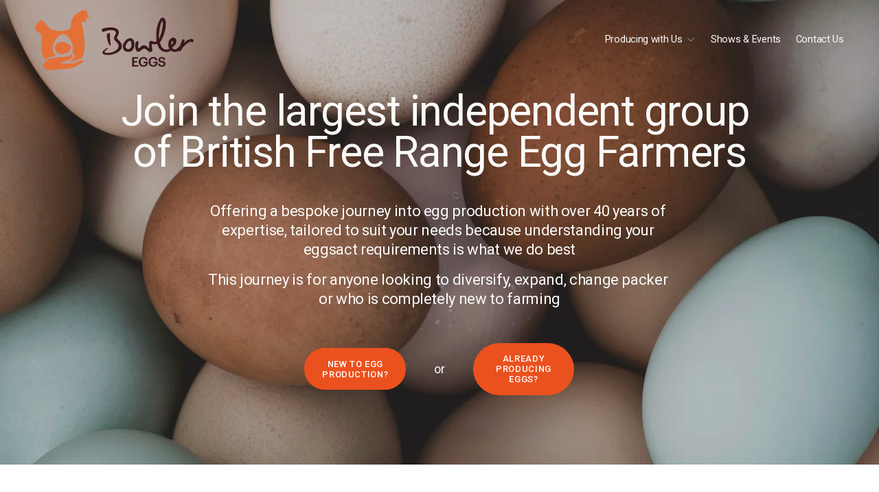

--- FILE ---
content_type: text/html;charset=utf-8
request_url: https://www.bowlereggs.co.uk/
body_size: 28985
content:
<!doctype html>
<html xmlns:og="http://opengraphprotocol.org/schema/" xmlns:fb="http://www.facebook.com/2008/fbml" lang="en-GB"  >
  <head>
    <meta http-equiv="X-UA-Compatible" content="IE=edge,chrome=1">
    <meta name="viewport" content="width=device-width, initial-scale=1">
    <!-- This is Squarespace. --><!-- cheetah-maracas-n79p -->
<base href="">
<meta charset="utf-8" />
<title>Bowler Eggs ~ The Home of British Egg Production</title>
<meta http-equiv="Accept-CH" content="Sec-CH-UA-Platform-Version, Sec-CH-UA-Model" /><link rel="icon" type="image/x-icon" href="https://images.squarespace-cdn.com/content/v1/686270007964bb2d1c384232/36808662-7157-41ad-8d70-ef0e8c2c4691/favicon.ico?format=100w"/>
<link rel="canonical" href="https://www.bowlereggs.co.uk"/>
<meta property="og:site_name" content="Bowler Eggs - A Journey in Egg Production (Copy) (Copy) (Copy)"/>
<meta property="og:title" content="Bowler Eggs ~ The Home of British Egg Production"/>
<meta property="og:url" content="https://www.bowlereggs.co.uk"/>
<meta property="og:type" content="website"/>
<meta property="og:image" content="http://static1.squarespace.com/static/686270007964bb2d1c384232/t/686270077964bb2d1c38432f/1749810725186/PNG-Bowler+Eggs+Logo.png?format=1500w"/>
<meta property="og:image:width" content="636"/>
<meta property="og:image:height" content="242"/>
<meta itemprop="name" content="Bowler Eggs ~ The Home of British Egg Production"/>
<meta itemprop="url" content="https://www.bowlereggs.co.uk"/>
<meta itemprop="thumbnailUrl" content="http://static1.squarespace.com/static/686270007964bb2d1c384232/t/686270077964bb2d1c38432f/1749810725186/PNG-Bowler+Eggs+Logo.png?format=1500w"/>
<link rel="image_src" href="http://static1.squarespace.com/static/686270007964bb2d1c384232/t/686270077964bb2d1c38432f/1749810725186/PNG-Bowler+Eggs+Logo.png?format=1500w" />
<meta itemprop="image" content="http://static1.squarespace.com/static/686270007964bb2d1c384232/t/686270077964bb2d1c38432f/1749810725186/PNG-Bowler+Eggs+Logo.png?format=1500w"/>
<meta name="twitter:title" content="Bowler Eggs ~ The Home of British Egg Production"/>
<meta name="twitter:image" content="http://static1.squarespace.com/static/686270007964bb2d1c384232/t/686270077964bb2d1c38432f/1749810725186/PNG-Bowler+Eggs+Logo.png?format=1500w"/>
<meta name="twitter:url" content="https://www.bowlereggs.co.uk"/>
<meta name="twitter:card" content="summary"/>
<meta name="description" content="" />
<link rel="preconnect" href="https://images.squarespace-cdn.com">
<link rel="preconnect" href="https://fonts.gstatic.com" crossorigin>
<link rel="stylesheet" href="https://fonts.googleapis.com/css2?family=Roboto:ital,wght@0,400;0,500;0,700;1,400;1,700"><script type="text/javascript" crossorigin="anonymous" defer="true" nomodule="nomodule" src="//assets.squarespace.com/@sqs/polyfiller/1.6/legacy.js"></script>
<script type="text/javascript" crossorigin="anonymous" defer="true" src="//assets.squarespace.com/@sqs/polyfiller/1.6/modern.js"></script>
<script type="text/javascript">SQUARESPACE_ROLLUPS = {};</script>
<script>(function(rollups, name) { if (!rollups[name]) { rollups[name] = {}; } rollups[name].js = ["//assets.squarespace.com/universal/scripts-compressed/extract-css-runtime-aee1c576f025c34b-min.en-US.js"]; })(SQUARESPACE_ROLLUPS, 'squarespace-extract_css_runtime');</script>
<script crossorigin="anonymous" src="//assets.squarespace.com/universal/scripts-compressed/extract-css-runtime-aee1c576f025c34b-min.en-US.js" defer ></script><script>(function(rollups, name) { if (!rollups[name]) { rollups[name] = {}; } rollups[name].js = ["//assets.squarespace.com/universal/scripts-compressed/extract-css-moment-js-vendor-6f2a1f6ec9a41489-min.en-US.js"]; })(SQUARESPACE_ROLLUPS, 'squarespace-extract_css_moment_js_vendor');</script>
<script crossorigin="anonymous" src="//assets.squarespace.com/universal/scripts-compressed/extract-css-moment-js-vendor-6f2a1f6ec9a41489-min.en-US.js" defer ></script><script>(function(rollups, name) { if (!rollups[name]) { rollups[name] = {}; } rollups[name].js = ["//assets.squarespace.com/universal/scripts-compressed/cldr-resource-pack-22ed584d99d9b83d-min.en-US.js"]; })(SQUARESPACE_ROLLUPS, 'squarespace-cldr_resource_pack');</script>
<script crossorigin="anonymous" src="//assets.squarespace.com/universal/scripts-compressed/cldr-resource-pack-22ed584d99d9b83d-min.en-US.js" defer ></script><script>(function(rollups, name) { if (!rollups[name]) { rollups[name] = {}; } rollups[name].js = ["//assets.squarespace.com/universal/scripts-compressed/common-vendors-stable-fbd854d40b0804b7-min.en-US.js"]; })(SQUARESPACE_ROLLUPS, 'squarespace-common_vendors_stable');</script>
<script crossorigin="anonymous" src="//assets.squarespace.com/universal/scripts-compressed/common-vendors-stable-fbd854d40b0804b7-min.en-US.js" defer ></script><script>(function(rollups, name) { if (!rollups[name]) { rollups[name] = {}; } rollups[name].js = ["//assets.squarespace.com/universal/scripts-compressed/common-vendors-7052b75402b03b15-min.en-US.js"]; })(SQUARESPACE_ROLLUPS, 'squarespace-common_vendors');</script>
<script crossorigin="anonymous" src="//assets.squarespace.com/universal/scripts-compressed/common-vendors-7052b75402b03b15-min.en-US.js" defer ></script><script>(function(rollups, name) { if (!rollups[name]) { rollups[name] = {}; } rollups[name].js = ["//assets.squarespace.com/universal/scripts-compressed/common-b4bd88c17c2a785b-min.en-US.js"]; })(SQUARESPACE_ROLLUPS, 'squarespace-common');</script>
<script crossorigin="anonymous" src="//assets.squarespace.com/universal/scripts-compressed/common-b4bd88c17c2a785b-min.en-US.js" defer ></script><script>(function(rollups, name) { if (!rollups[name]) { rollups[name] = {}; } rollups[name].js = ["//assets.squarespace.com/universal/scripts-compressed/user-account-core-cc552b49e5d31407-min.en-US.js"]; })(SQUARESPACE_ROLLUPS, 'squarespace-user_account_core');</script>
<script crossorigin="anonymous" src="//assets.squarespace.com/universal/scripts-compressed/user-account-core-cc552b49e5d31407-min.en-US.js" defer ></script><script>(function(rollups, name) { if (!rollups[name]) { rollups[name] = {}; } rollups[name].css = ["//assets.squarespace.com/universal/styles-compressed/user-account-core-70c8115da1e1c15c-min.en-US.css"]; })(SQUARESPACE_ROLLUPS, 'squarespace-user_account_core');</script>
<link rel="stylesheet" type="text/css" href="//assets.squarespace.com/universal/styles-compressed/user-account-core-70c8115da1e1c15c-min.en-US.css"><script>(function(rollups, name) { if (!rollups[name]) { rollups[name] = {}; } rollups[name].js = ["//assets.squarespace.com/universal/scripts-compressed/performance-ad9e27deecfccdcd-min.en-US.js"]; })(SQUARESPACE_ROLLUPS, 'squarespace-performance');</script>
<script crossorigin="anonymous" src="//assets.squarespace.com/universal/scripts-compressed/performance-ad9e27deecfccdcd-min.en-US.js" defer ></script><script data-name="static-context">Static = window.Static || {}; Static.SQUARESPACE_CONTEXT = {"betaFeatureFlags":["campaigns_import_discounts","supports_versioned_template_assets","i18n_beta_website_locales","new_stacked_index","campaigns_discount_section_in_automations","campaigns_new_image_layout_picker","contacts_and_campaigns_redesign","member_areas_feature","override_block_styles","commerce-product-forms-rendering","enable_form_submission_trigger","modernized-pdp-m2-enabled","section-sdk-plp-list-view-atc-button-enabled","campaigns_merch_state","marketing_landing_page","campaigns_thumbnail_layout","marketing_automations","form_block_first_last_name_required","nested_categories","scripts_defer","campaigns_discount_section_in_blasts"],"facebookAppId":"314192535267336","facebookApiVersion":"v6.0","rollups":{"squarespace-announcement-bar":{"js":"//assets.squarespace.com/universal/scripts-compressed/announcement-bar-cbedc76c6324797f-min.en-US.js"},"squarespace-audio-player":{"css":"//assets.squarespace.com/universal/styles-compressed/audio-player-b05f5197a871c566-min.en-US.css","js":"//assets.squarespace.com/universal/scripts-compressed/audio-player-da2700baaad04b07-min.en-US.js"},"squarespace-blog-collection-list":{"css":"//assets.squarespace.com/universal/styles-compressed/blog-collection-list-b4046463b72f34e2-min.en-US.css","js":"//assets.squarespace.com/universal/scripts-compressed/blog-collection-list-f78db80fc1cd6fce-min.en-US.js"},"squarespace-calendar-block-renderer":{"css":"//assets.squarespace.com/universal/styles-compressed/calendar-block-renderer-b72d08ba4421f5a0-min.en-US.css","js":"//assets.squarespace.com/universal/scripts-compressed/calendar-block-renderer-867a1d519964ab77-min.en-US.js"},"squarespace-chartjs-helpers":{"css":"//assets.squarespace.com/universal/styles-compressed/chartjs-helpers-96b256171ee039c1-min.en-US.css","js":"//assets.squarespace.com/universal/scripts-compressed/chartjs-helpers-4fd57f343946d08e-min.en-US.js"},"squarespace-comments":{"css":"//assets.squarespace.com/universal/styles-compressed/comments-621cedd89299c26d-min.en-US.css","js":"//assets.squarespace.com/universal/scripts-compressed/comments-cc444fae3fead46c-min.en-US.js"},"squarespace-custom-css-popup":{"css":"//assets.squarespace.com/universal/styles-compressed/custom-css-popup-2521e9fac704ef13-min.en-US.css","js":"//assets.squarespace.com/universal/scripts-compressed/custom-css-popup-a8c3b9321145de8d-min.en-US.js"},"squarespace-dialog":{"css":"//assets.squarespace.com/universal/styles-compressed/dialog-f9093f2d526b94df-min.en-US.css","js":"//assets.squarespace.com/universal/scripts-compressed/dialog-45f2a86bb0fad8dc-min.en-US.js"},"squarespace-events-collection":{"css":"//assets.squarespace.com/universal/styles-compressed/events-collection-b72d08ba4421f5a0-min.en-US.css","js":"//assets.squarespace.com/universal/scripts-compressed/events-collection-14cfd7ddff021d8b-min.en-US.js"},"squarespace-form-rendering-utils":{"js":"//assets.squarespace.com/universal/scripts-compressed/form-rendering-utils-2823e76ff925bfc2-min.en-US.js"},"squarespace-forms":{"css":"//assets.squarespace.com/universal/styles-compressed/forms-0afd3c6ac30bbab1-min.en-US.css","js":"//assets.squarespace.com/universal/scripts-compressed/forms-9b71770e3caa3dc7-min.en-US.js"},"squarespace-gallery-collection-list":{"css":"//assets.squarespace.com/universal/styles-compressed/gallery-collection-list-b4046463b72f34e2-min.en-US.css","js":"//assets.squarespace.com/universal/scripts-compressed/gallery-collection-list-07747667a3187b76-min.en-US.js"},"squarespace-image-zoom":{"css":"//assets.squarespace.com/universal/styles-compressed/image-zoom-b4046463b72f34e2-min.en-US.css","js":"//assets.squarespace.com/universal/scripts-compressed/image-zoom-60c18dc5f8f599ea-min.en-US.js"},"squarespace-pinterest":{"css":"//assets.squarespace.com/universal/styles-compressed/pinterest-b4046463b72f34e2-min.en-US.css","js":"//assets.squarespace.com/universal/scripts-compressed/pinterest-7d6f6ab4e8d3bd3f-min.en-US.js"},"squarespace-popup-overlay":{"css":"//assets.squarespace.com/universal/styles-compressed/popup-overlay-b742b752f5880972-min.en-US.css","js":"//assets.squarespace.com/universal/scripts-compressed/popup-overlay-2b60d0db5b93df47-min.en-US.js"},"squarespace-product-quick-view":{"css":"//assets.squarespace.com/universal/styles-compressed/product-quick-view-9548705e5cf7ee87-min.en-US.css","js":"//assets.squarespace.com/universal/scripts-compressed/product-quick-view-0ac41718ff11b694-min.en-US.js"},"squarespace-products-collection-item-v2":{"css":"//assets.squarespace.com/universal/styles-compressed/products-collection-item-v2-b4046463b72f34e2-min.en-US.css","js":"//assets.squarespace.com/universal/scripts-compressed/products-collection-item-v2-e3a3f101748fca6e-min.en-US.js"},"squarespace-products-collection-list-v2":{"css":"//assets.squarespace.com/universal/styles-compressed/products-collection-list-v2-b4046463b72f34e2-min.en-US.css","js":"//assets.squarespace.com/universal/scripts-compressed/products-collection-list-v2-eedc544f4cc56af4-min.en-US.js"},"squarespace-search-page":{"css":"//assets.squarespace.com/universal/styles-compressed/search-page-90a67fc09b9b32c6-min.en-US.css","js":"//assets.squarespace.com/universal/scripts-compressed/search-page-e64261438cc72da8-min.en-US.js"},"squarespace-search-preview":{"js":"//assets.squarespace.com/universal/scripts-compressed/search-preview-cd4d6b833e1e7e59-min.en-US.js"},"squarespace-simple-liking":{"css":"//assets.squarespace.com/universal/styles-compressed/simple-liking-701bf8bbc05ec6aa-min.en-US.css","js":"//assets.squarespace.com/universal/scripts-compressed/simple-liking-c63bf8989a1c119a-min.en-US.js"},"squarespace-social-buttons":{"css":"//assets.squarespace.com/universal/styles-compressed/social-buttons-95032e5fa98e47a5-min.en-US.css","js":"//assets.squarespace.com/universal/scripts-compressed/social-buttons-0839ae7d1715ddd3-min.en-US.js"},"squarespace-tourdates":{"css":"//assets.squarespace.com/universal/styles-compressed/tourdates-b4046463b72f34e2-min.en-US.css","js":"//assets.squarespace.com/universal/scripts-compressed/tourdates-3d0769ff3268f527-min.en-US.js"},"squarespace-website-overlays-manager":{"css":"//assets.squarespace.com/universal/styles-compressed/website-overlays-manager-07ea5a4e004e6710-min.en-US.css","js":"//assets.squarespace.com/universal/scripts-compressed/website-overlays-manager-532fc21fb15f0ba1-min.en-US.js"}},"pageType":2,"website":{"id":"686270007964bb2d1c384232","identifier":"cheetah-maracas-n79p","websiteType":4,"contentModifiedOn":1761033525922,"cloneable":false,"hasBeenCloneable":false,"siteStatus":{},"language":"en-GB","translationLocale":"en-US","formattingLocale":"en-GB","timeZone":"Europe/London","machineTimeZoneOffset":0,"timeZoneOffset":0,"timeZoneAbbr":"GMT","siteTitle":"Bowler Eggs - A Journey in Egg Production (Copy) (Copy) (Copy)","fullSiteTitle":"Bowler Eggs ~ The Home of British Egg Production","location":{},"logoImageId":"686270077964bb2d1c38432f","shareButtonOptions":{"4":true,"3":true,"7":true,"8":true,"1":true,"2":true,"6":true},"logoImageUrl":"//images.squarespace-cdn.com/content/v1/686270007964bb2d1c384232/1751281671457-1MQN542UAWPB9T4VYQSF/PNG-Bowler+Eggs+Logo.png","authenticUrl":"https://www.bowlereggs.co.uk","internalUrl":"https://cheetah-maracas-n79p.squarespace.com","baseUrl":"https://www.bowlereggs.co.uk","primaryDomain":"www.bowlereggs.co.uk","sslSetting":3,"isHstsEnabled":true,"socialAccounts":[{"serviceId":60,"screenname":"Facebook","addedOn":1751890170895,"profileUrl":"https://www.facebook.com/BowlerEggs/?locale=en_GB","iconEnabled":true,"serviceName":"facebook-unauth"},{"serviceId":85,"screenname":"X","addedOn":1751890186927,"profileUrl":"https://x.com/bowlereggs","iconEnabled":true,"serviceName":"x-formerly-twitter-unauth"},{"serviceId":65,"screenname":"LinkedIn","addedOn":1751890294449,"profileUrl":"https://www.linkedin.com/company/bowler-eggs","iconEnabled":true,"serviceName":"linkedin-unauth"}],"typekitId":"","statsMigrated":false,"imageMetadataProcessingEnabled":false,"screenshotId":"e5c339617e1c67060189ef2b918b2348096948783594fd96af1b58bc43739b5c","captchaSettings":{"enabledForDonations":false},"showOwnerLogin":false},"websiteSettings":{"id":"686270007964bb2d1c384236","websiteId":"686270007964bb2d1c384232","subjects":[],"country":"GB","state":"ENG","simpleLikingEnabled":true,"popupOverlaySettings":{"style":1,"enabledPages":[]},"commentLikesAllowed":true,"commentAnonAllowed":true,"commentThreaded":true,"commentApprovalRequired":false,"commentAvatarsOn":true,"commentSortType":2,"commentFlagThreshold":0,"commentFlagsAllowed":true,"commentEnableByDefault":true,"commentDisableAfterDaysDefault":0,"disqusShortname":"","commentsEnabled":false,"businessHours":{},"storeSettings":{"returnPolicy":null,"termsOfService":null,"privacyPolicy":null,"expressCheckout":false,"continueShoppingLinkUrl":"/","useLightCart":false,"showNoteField":false,"shippingCountryDefaultValue":"US","billToShippingDefaultValue":false,"showShippingPhoneNumber":true,"isShippingPhoneRequired":false,"showBillingPhoneNumber":true,"isBillingPhoneRequired":false,"currenciesSupported":["USD","CAD","GBP","AUD","EUR","CHF","NOK","SEK","DKK","NZD","SGD","MXN","HKD","CZK","ILS","MYR","RUB","PHP","PLN","THB","BRL","ARS","COP","IDR","INR","JPY","ZAR"],"defaultCurrency":"USD","selectedCurrency":"GBP","measurementStandard":1,"showCustomCheckoutForm":false,"checkoutPageMarketingOptInEnabled":true,"enableMailingListOptInByDefault":false,"sameAsRetailLocation":false,"merchandisingSettings":{"scarcityEnabledOnProductItems":false,"scarcityEnabledOnProductBlocks":false,"scarcityMessageType":"DEFAULT_SCARCITY_MESSAGE","scarcityThreshold":10,"multipleQuantityAllowedForServices":true,"restockNotificationsEnabled":false,"restockNotificationsMailingListSignUpEnabled":false,"relatedProductsEnabled":false,"relatedProductsOrdering":"random","soldOutVariantsDropdownDisabled":false,"productComposerOptedIn":false,"productComposerABTestOptedOut":false,"productReviewsEnabled":false},"minimumOrderSubtotalEnabled":false,"minimumOrderSubtotal":{"currency":"GBP","value":"0.00"},"addToCartConfirmationType":2,"isLive":false,"multipleQuantityAllowedForServices":true},"useEscapeKeyToLogin":false,"ssBadgeType":1,"ssBadgePosition":4,"ssBadgeVisibility":1,"ssBadgeDevices":1,"pinterestOverlayOptions":{"mode":"disabled"},"userAccountsSettings":{"loginAllowed":true,"signupAllowed":true}},"cookieSettings":{"isCookieBannerEnabled":true,"isRestrictiveCookiePolicyEnabled":true,"cookieBannerText":"<p data-rte-preserve-empty=\"true\" style=\"white-space:pre-wrap;\">Select \u201CAccept all\u201D to agree to our use of cookies and similar technologies to enhance your browsing experience, security, analytics and customisation. Select \u201DManage cookies\u201D to make more choices or opt out.</p>","cookieBannerPosition":"BOTTOM_RIGHT","cookieBannerCtaText":"Accept all","cookieBannerAcceptType":"OPT_IN","cookieBannerOptOutCtaText":"Decline all","cookieBannerHasOptOut":true,"cookieBannerHasManageCookies":true,"cookieBannerManageCookiesLabel":"Manage cookies","cookieBannerSavedPreferencesText":"Cookie Preferences","cookieBannerSavedPreferencesLayout":"PILL"},"websiteCloneable":false,"collection":{"title":"Home","id":"686270067964bb2d1c384309","fullUrl":"/","type":10,"permissionType":1},"subscribed":false,"appDomain":"squarespace.com","templateTweakable":true,"tweakJSON":{"form-use-theme-colors":"true","header-logo-height":"88px","header-mobile-logo-max-height":"56px","header-vert-padding":"1.1vw","header-width":"Inset","maxPageWidth":"1400px","mobile-header-vert-padding":"6vw","pagePadding":"4vw","tweak-blog-alternating-side-by-side-image-aspect-ratio":"1:1 Square","tweak-blog-alternating-side-by-side-image-spacing":"6%","tweak-blog-alternating-side-by-side-meta-spacing":"20px","tweak-blog-alternating-side-by-side-primary-meta":"Categories","tweak-blog-alternating-side-by-side-read-more-spacing":"20px","tweak-blog-alternating-side-by-side-secondary-meta":"Date","tweak-blog-basic-grid-columns":"3","tweak-blog-basic-grid-image-aspect-ratio":"3:2 Standard","tweak-blog-basic-grid-image-spacing":"35px","tweak-blog-basic-grid-meta-spacing":"25px","tweak-blog-basic-grid-primary-meta":"Categories","tweak-blog-basic-grid-read-more-spacing":"20px","tweak-blog-basic-grid-secondary-meta":"Date","tweak-blog-item-custom-width":"50","tweak-blog-item-show-author-profile":"false","tweak-blog-item-width":"Medium","tweak-blog-masonry-columns":"2","tweak-blog-masonry-horizontal-spacing":"30px","tweak-blog-masonry-image-spacing":"20px","tweak-blog-masonry-meta-spacing":"20px","tweak-blog-masonry-primary-meta":"Categories","tweak-blog-masonry-read-more-spacing":"20px","tweak-blog-masonry-secondary-meta":"Date","tweak-blog-masonry-vertical-spacing":"30px","tweak-blog-side-by-side-image-aspect-ratio":"1:1 Square","tweak-blog-side-by-side-image-spacing":"6%","tweak-blog-side-by-side-meta-spacing":"20px","tweak-blog-side-by-side-primary-meta":"Categories","tweak-blog-side-by-side-read-more-spacing":"20px","tweak-blog-side-by-side-secondary-meta":"Date","tweak-blog-single-column-image-spacing":"50px","tweak-blog-single-column-meta-spacing":"30px","tweak-blog-single-column-primary-meta":"Categories","tweak-blog-single-column-read-more-spacing":"15px","tweak-blog-single-column-secondary-meta":"Date","tweak-events-stacked-show-thumbnails":"true","tweak-events-stacked-thumbnail-size":"3:2 Standard","tweak-fixed-header":"false","tweak-fixed-header-style":"Basic","tweak-global-animations-animation-curve":"ease","tweak-global-animations-animation-delay":"0.1s","tweak-global-animations-animation-duration":"0.1s","tweak-global-animations-animation-style":"fade","tweak-global-animations-animation-type":"none","tweak-global-animations-complexity-level":"detailed","tweak-global-animations-enabled":"false","tweak-portfolio-grid-basic-custom-height":"50","tweak-portfolio-grid-overlay-custom-height":"50","tweak-portfolio-hover-follow-acceleration":"10%","tweak-portfolio-hover-follow-animation-duration":"Fast","tweak-portfolio-hover-follow-animation-type":"Fade","tweak-portfolio-hover-follow-delimiter":"Bullet","tweak-portfolio-hover-follow-front":"false","tweak-portfolio-hover-follow-layout":"Inline","tweak-portfolio-hover-follow-size":"50","tweak-portfolio-hover-follow-text-spacing-x":"1.5","tweak-portfolio-hover-follow-text-spacing-y":"1.5","tweak-portfolio-hover-static-animation-duration":"Fast","tweak-portfolio-hover-static-animation-type":"Fade","tweak-portfolio-hover-static-delimiter":"Hyphen","tweak-portfolio-hover-static-front":"true","tweak-portfolio-hover-static-layout":"Inline","tweak-portfolio-hover-static-size":"50","tweak-portfolio-hover-static-text-spacing-x":"1.5","tweak-portfolio-hover-static-text-spacing-y":"1.5","tweak-portfolio-index-background-animation-duration":"Medium","tweak-portfolio-index-background-animation-type":"Fade","tweak-portfolio-index-background-custom-height":"50","tweak-portfolio-index-background-delimiter":"None","tweak-portfolio-index-background-height":"Large","tweak-portfolio-index-background-horizontal-alignment":"Center","tweak-portfolio-index-background-link-format":"Stacked","tweak-portfolio-index-background-persist":"false","tweak-portfolio-index-background-vertical-alignment":"Middle","tweak-portfolio-index-background-width":"Full","tweak-product-basic-item-click-action":"None","tweak-product-basic-item-gallery-aspect-ratio":"3:4 Three-Four (Vertical)","tweak-product-basic-item-gallery-design":"Slideshow","tweak-product-basic-item-gallery-width":"50%","tweak-product-basic-item-hover-action":"None","tweak-product-basic-item-image-spacing":"2vw","tweak-product-basic-item-image-zoom-factor":"2","tweak-product-basic-item-product-variant-display":"Dropdown","tweak-product-basic-item-thumbnail-placement":"Side","tweak-product-basic-item-variant-picker-layout":"Dropdowns","tweak-products-add-to-cart-button":"false","tweak-products-columns":"2","tweak-products-gutter-column":"2vw","tweak-products-gutter-row":"5vw","tweak-products-header-text-alignment":"Middle","tweak-products-image-aspect-ratio":"1:1 Square","tweak-products-image-text-spacing":"1.5vw","tweak-products-mobile-columns":"1","tweak-products-text-alignment":"Left","tweak-products-width":"Full","tweak-transparent-header":"true"},"templateId":"5c5a519771c10ba3470d8101","templateVersion":"7.1","pageFeatures":[1,2,4],"gmRenderKey":"QUl6YVN5Q0JUUk9xNkx1dkZfSUUxcjQ2LVQ0QWVUU1YtMGQ3bXk4","templateScriptsRootUrl":"https://static1.squarespace.com/static/vta/5c5a519771c10ba3470d8101/scripts/","impersonatedSession":false,"tzData":{"zones":[[0,"EU","GMT/BST",null]],"rules":{"EU":[[1981,"max",null,"Mar","lastSun","1:00u","1:00","S"],[1996,"max",null,"Oct","lastSun","1:00u","0",null]]}},"showAnnouncementBar":false,"recaptchaEnterpriseContext":{"recaptchaEnterpriseSiteKey":"6LdDFQwjAAAAAPigEvvPgEVbb7QBm-TkVJdDTlAv"},"i18nContext":{"timeZoneData":{"id":"Europe/London","name":"Greenwich Mean Time"}},"env":"PRODUCTION","visitorFormContext":{"formFieldFormats":{"countries":[{"name":"Afghanistan","code":"AF","phoneCode":"+93"},{"name":"\u00C5land Islands","code":"AX","phoneCode":"+358"},{"name":"Albania","code":"AL","phoneCode":"+355"},{"name":"Algeria","code":"DZ","phoneCode":"+213"},{"name":"American Samoa","code":"AS","phoneCode":"+1"},{"name":"Andorra","code":"AD","phoneCode":"+376"},{"name":"Angola","code":"AO","phoneCode":"+244"},{"name":"Anguilla","code":"AI","phoneCode":"+1"},{"name":"Antigua & Barbuda","code":"AG","phoneCode":"+1"},{"name":"Argentina","code":"AR","phoneCode":"+54"},{"name":"Armenia","code":"AM","phoneCode":"+374"},{"name":"Aruba","code":"AW","phoneCode":"+297"},{"name":"Ascension Island","code":"AC","phoneCode":"+247"},{"name":"Australia","code":"AU","phoneCode":"+61"},{"name":"Austria","code":"AT","phoneCode":"+43"},{"name":"Azerbaijan","code":"AZ","phoneCode":"+994"},{"name":"Bahamas","code":"BS","phoneCode":"+1"},{"name":"Bahrain","code":"BH","phoneCode":"+973"},{"name":"Bangladesh","code":"BD","phoneCode":"+880"},{"name":"Barbados","code":"BB","phoneCode":"+1"},{"name":"Belarus","code":"BY","phoneCode":"+375"},{"name":"Belgium","code":"BE","phoneCode":"+32"},{"name":"Belize","code":"BZ","phoneCode":"+501"},{"name":"Benin","code":"BJ","phoneCode":"+229"},{"name":"Bermuda","code":"BM","phoneCode":"+1"},{"name":"Bhutan","code":"BT","phoneCode":"+975"},{"name":"Bolivia","code":"BO","phoneCode":"+591"},{"name":"Bosnia & Herzegovina","code":"BA","phoneCode":"+387"},{"name":"Botswana","code":"BW","phoneCode":"+267"},{"name":"Brazil","code":"BR","phoneCode":"+55"},{"name":"British Indian Ocean Territory","code":"IO","phoneCode":"+246"},{"name":"British Virgin Islands","code":"VG","phoneCode":"+1"},{"name":"Brunei","code":"BN","phoneCode":"+673"},{"name":"Bulgaria","code":"BG","phoneCode":"+359"},{"name":"Burkina Faso","code":"BF","phoneCode":"+226"},{"name":"Burundi","code":"BI","phoneCode":"+257"},{"name":"Cambodia","code":"KH","phoneCode":"+855"},{"name":"Cameroon","code":"CM","phoneCode":"+237"},{"name":"Canada","code":"CA","phoneCode":"+1"},{"name":"Cape Verde","code":"CV","phoneCode":"+238"},{"name":"Caribbean Netherlands","code":"BQ","phoneCode":"+599"},{"name":"Cayman Islands","code":"KY","phoneCode":"+1"},{"name":"Central African Republic","code":"CF","phoneCode":"+236"},{"name":"Chad","code":"TD","phoneCode":"+235"},{"name":"Chile","code":"CL","phoneCode":"+56"},{"name":"China","code":"CN","phoneCode":"+86"},{"name":"Christmas Island","code":"CX","phoneCode":"+61"},{"name":"Cocos (Keeling) Islands","code":"CC","phoneCode":"+61"},{"name":"Colombia","code":"CO","phoneCode":"+57"},{"name":"Comoros","code":"KM","phoneCode":"+269"},{"name":"Congo - Brazzaville","code":"CG","phoneCode":"+242"},{"name":"Congo - Kinshasa","code":"CD","phoneCode":"+243"},{"name":"Cook Islands","code":"CK","phoneCode":"+682"},{"name":"Costa Rica","code":"CR","phoneCode":"+506"},{"name":"C\u00F4te d\u2019Ivoire","code":"CI","phoneCode":"+225"},{"name":"Croatia","code":"HR","phoneCode":"+385"},{"name":"Cuba","code":"CU","phoneCode":"+53"},{"name":"Cura\u00E7ao","code":"CW","phoneCode":"+599"},{"name":"Cyprus","code":"CY","phoneCode":"+357"},{"name":"Czechia","code":"CZ","phoneCode":"+420"},{"name":"Denmark","code":"DK","phoneCode":"+45"},{"name":"Djibouti","code":"DJ","phoneCode":"+253"},{"name":"Dominica","code":"DM","phoneCode":"+1"},{"name":"Dominican Republic","code":"DO","phoneCode":"+1"},{"name":"Ecuador","code":"EC","phoneCode":"+593"},{"name":"Egypt","code":"EG","phoneCode":"+20"},{"name":"El Salvador","code":"SV","phoneCode":"+503"},{"name":"Equatorial Guinea","code":"GQ","phoneCode":"+240"},{"name":"Eritrea","code":"ER","phoneCode":"+291"},{"name":"Estonia","code":"EE","phoneCode":"+372"},{"name":"Eswatini","code":"SZ","phoneCode":"+268"},{"name":"Ethiopia","code":"ET","phoneCode":"+251"},{"name":"Falkland Islands","code":"FK","phoneCode":"+500"},{"name":"Faroe Islands","code":"FO","phoneCode":"+298"},{"name":"Fiji","code":"FJ","phoneCode":"+679"},{"name":"Finland","code":"FI","phoneCode":"+358"},{"name":"France","code":"FR","phoneCode":"+33"},{"name":"French Guiana","code":"GF","phoneCode":"+594"},{"name":"French Polynesia","code":"PF","phoneCode":"+689"},{"name":"Gabon","code":"GA","phoneCode":"+241"},{"name":"Gambia","code":"GM","phoneCode":"+220"},{"name":"Georgia","code":"GE","phoneCode":"+995"},{"name":"Germany","code":"DE","phoneCode":"+49"},{"name":"Ghana","code":"GH","phoneCode":"+233"},{"name":"Gibraltar","code":"GI","phoneCode":"+350"},{"name":"Greece","code":"GR","phoneCode":"+30"},{"name":"Greenland","code":"GL","phoneCode":"+299"},{"name":"Grenada","code":"GD","phoneCode":"+1"},{"name":"Guadeloupe","code":"GP","phoneCode":"+590"},{"name":"Guam","code":"GU","phoneCode":"+1"},{"name":"Guatemala","code":"GT","phoneCode":"+502"},{"name":"Guernsey","code":"GG","phoneCode":"+44"},{"name":"Guinea","code":"GN","phoneCode":"+224"},{"name":"Guinea-Bissau","code":"GW","phoneCode":"+245"},{"name":"Guyana","code":"GY","phoneCode":"+592"},{"name":"Haiti","code":"HT","phoneCode":"+509"},{"name":"Honduras","code":"HN","phoneCode":"+504"},{"name":"Hong Kong SAR China","code":"HK","phoneCode":"+852"},{"name":"Hungary","code":"HU","phoneCode":"+36"},{"name":"Iceland","code":"IS","phoneCode":"+354"},{"name":"India","code":"IN","phoneCode":"+91"},{"name":"Indonesia","code":"ID","phoneCode":"+62"},{"name":"Iran","code":"IR","phoneCode":"+98"},{"name":"Iraq","code":"IQ","phoneCode":"+964"},{"name":"Ireland","code":"IE","phoneCode":"+353"},{"name":"Isle of Man","code":"IM","phoneCode":"+44"},{"name":"Israel","code":"IL","phoneCode":"+972"},{"name":"Italy","code":"IT","phoneCode":"+39"},{"name":"Jamaica","code":"JM","phoneCode":"+1"},{"name":"Japan","code":"JP","phoneCode":"+81"},{"name":"Jersey","code":"JE","phoneCode":"+44"},{"name":"Jordan","code":"JO","phoneCode":"+962"},{"name":"Kazakhstan","code":"KZ","phoneCode":"+7"},{"name":"Kenya","code":"KE","phoneCode":"+254"},{"name":"Kiribati","code":"KI","phoneCode":"+686"},{"name":"Kosovo","code":"XK","phoneCode":"+383"},{"name":"Kuwait","code":"KW","phoneCode":"+965"},{"name":"Kyrgyzstan","code":"KG","phoneCode":"+996"},{"name":"Laos","code":"LA","phoneCode":"+856"},{"name":"Latvia","code":"LV","phoneCode":"+371"},{"name":"Lebanon","code":"LB","phoneCode":"+961"},{"name":"Lesotho","code":"LS","phoneCode":"+266"},{"name":"Liberia","code":"LR","phoneCode":"+231"},{"name":"Libya","code":"LY","phoneCode":"+218"},{"name":"Liechtenstein","code":"LI","phoneCode":"+423"},{"name":"Lithuania","code":"LT","phoneCode":"+370"},{"name":"Luxembourg","code":"LU","phoneCode":"+352"},{"name":"Macao SAR China","code":"MO","phoneCode":"+853"},{"name":"Madagascar","code":"MG","phoneCode":"+261"},{"name":"Malawi","code":"MW","phoneCode":"+265"},{"name":"Malaysia","code":"MY","phoneCode":"+60"},{"name":"Maldives","code":"MV","phoneCode":"+960"},{"name":"Mali","code":"ML","phoneCode":"+223"},{"name":"Malta","code":"MT","phoneCode":"+356"},{"name":"Marshall Islands","code":"MH","phoneCode":"+692"},{"name":"Martinique","code":"MQ","phoneCode":"+596"},{"name":"Mauritania","code":"MR","phoneCode":"+222"},{"name":"Mauritius","code":"MU","phoneCode":"+230"},{"name":"Mayotte","code":"YT","phoneCode":"+262"},{"name":"Mexico","code":"MX","phoneCode":"+52"},{"name":"Micronesia","code":"FM","phoneCode":"+691"},{"name":"Moldova","code":"MD","phoneCode":"+373"},{"name":"Monaco","code":"MC","phoneCode":"+377"},{"name":"Mongolia","code":"MN","phoneCode":"+976"},{"name":"Montenegro","code":"ME","phoneCode":"+382"},{"name":"Montserrat","code":"MS","phoneCode":"+1"},{"name":"Morocco","code":"MA","phoneCode":"+212"},{"name":"Mozambique","code":"MZ","phoneCode":"+258"},{"name":"Myanmar (Burma)","code":"MM","phoneCode":"+95"},{"name":"Namibia","code":"NA","phoneCode":"+264"},{"name":"Nauru","code":"NR","phoneCode":"+674"},{"name":"Nepal","code":"NP","phoneCode":"+977"},{"name":"Netherlands","code":"NL","phoneCode":"+31"},{"name":"New Caledonia","code":"NC","phoneCode":"+687"},{"name":"New Zealand","code":"NZ","phoneCode":"+64"},{"name":"Nicaragua","code":"NI","phoneCode":"+505"},{"name":"Niger","code":"NE","phoneCode":"+227"},{"name":"Nigeria","code":"NG","phoneCode":"+234"},{"name":"Niue","code":"NU","phoneCode":"+683"},{"name":"Norfolk Island","code":"NF","phoneCode":"+672"},{"name":"Northern Mariana Islands","code":"MP","phoneCode":"+1"},{"name":"North Korea","code":"KP","phoneCode":"+850"},{"name":"North Macedonia","code":"MK","phoneCode":"+389"},{"name":"Norway","code":"NO","phoneCode":"+47"},{"name":"Oman","code":"OM","phoneCode":"+968"},{"name":"Pakistan","code":"PK","phoneCode":"+92"},{"name":"Palau","code":"PW","phoneCode":"+680"},{"name":"Palestinian Territories","code":"PS","phoneCode":"+970"},{"name":"Panama","code":"PA","phoneCode":"+507"},{"name":"Papua New Guinea","code":"PG","phoneCode":"+675"},{"name":"Paraguay","code":"PY","phoneCode":"+595"},{"name":"Peru","code":"PE","phoneCode":"+51"},{"name":"Philippines","code":"PH","phoneCode":"+63"},{"name":"Poland","code":"PL","phoneCode":"+48"},{"name":"Portugal","code":"PT","phoneCode":"+351"},{"name":"Puerto Rico","code":"PR","phoneCode":"+1"},{"name":"Qatar","code":"QA","phoneCode":"+974"},{"name":"R\u00E9union","code":"RE","phoneCode":"+262"},{"name":"Romania","code":"RO","phoneCode":"+40"},{"name":"Russia","code":"RU","phoneCode":"+7"},{"name":"Rwanda","code":"RW","phoneCode":"+250"},{"name":"Samoa","code":"WS","phoneCode":"+685"},{"name":"San Marino","code":"SM","phoneCode":"+378"},{"name":"S\u00E3o Tom\u00E9 & Pr\u00EDncipe","code":"ST","phoneCode":"+239"},{"name":"Saudi Arabia","code":"SA","phoneCode":"+966"},{"name":"Senegal","code":"SN","phoneCode":"+221"},{"name":"Serbia","code":"RS","phoneCode":"+381"},{"name":"Seychelles","code":"SC","phoneCode":"+248"},{"name":"Sierra Leone","code":"SL","phoneCode":"+232"},{"name":"Singapore","code":"SG","phoneCode":"+65"},{"name":"Sint Maarten","code":"SX","phoneCode":"+1"},{"name":"Slovakia","code":"SK","phoneCode":"+421"},{"name":"Slovenia","code":"SI","phoneCode":"+386"},{"name":"Solomon Islands","code":"SB","phoneCode":"+677"},{"name":"Somalia","code":"SO","phoneCode":"+252"},{"name":"South Africa","code":"ZA","phoneCode":"+27"},{"name":"South Korea","code":"KR","phoneCode":"+82"},{"name":"South Sudan","code":"SS","phoneCode":"+211"},{"name":"Spain","code":"ES","phoneCode":"+34"},{"name":"Sri Lanka","code":"LK","phoneCode":"+94"},{"name":"St. Barth\u00E9lemy","code":"BL","phoneCode":"+590"},{"name":"St. Helena","code":"SH","phoneCode":"+290"},{"name":"St. Kitts & Nevis","code":"KN","phoneCode":"+1"},{"name":"St. Lucia","code":"LC","phoneCode":"+1"},{"name":"St. Martin","code":"MF","phoneCode":"+590"},{"name":"St. Pierre & Miquelon","code":"PM","phoneCode":"+508"},{"name":"St. Vincent & Grenadines","code":"VC","phoneCode":"+1"},{"name":"Sudan","code":"SD","phoneCode":"+249"},{"name":"Suriname","code":"SR","phoneCode":"+597"},{"name":"Svalbard & Jan Mayen","code":"SJ","phoneCode":"+47"},{"name":"Sweden","code":"SE","phoneCode":"+46"},{"name":"Switzerland","code":"CH","phoneCode":"+41"},{"name":"Syria","code":"SY","phoneCode":"+963"},{"name":"Taiwan","code":"TW","phoneCode":"+886"},{"name":"Tajikistan","code":"TJ","phoneCode":"+992"},{"name":"Tanzania","code":"TZ","phoneCode":"+255"},{"name":"Thailand","code":"TH","phoneCode":"+66"},{"name":"Timor-Leste","code":"TL","phoneCode":"+670"},{"name":"Togo","code":"TG","phoneCode":"+228"},{"name":"Tokelau","code":"TK","phoneCode":"+690"},{"name":"Tonga","code":"TO","phoneCode":"+676"},{"name":"Trinidad & Tobago","code":"TT","phoneCode":"+1"},{"name":"Tristan da Cunha","code":"TA","phoneCode":"+290"},{"name":"Tunisia","code":"TN","phoneCode":"+216"},{"name":"T\u00FCrkiye","code":"TR","phoneCode":"+90"},{"name":"Turkmenistan","code":"TM","phoneCode":"+993"},{"name":"Turks & Caicos Islands","code":"TC","phoneCode":"+1"},{"name":"Tuvalu","code":"TV","phoneCode":"+688"},{"name":"U.S. Virgin Islands","code":"VI","phoneCode":"+1"},{"name":"Uganda","code":"UG","phoneCode":"+256"},{"name":"Ukraine","code":"UA","phoneCode":"+380"},{"name":"United Arab Emirates","code":"AE","phoneCode":"+971"},{"name":"United Kingdom","code":"GB","phoneCode":"+44"},{"name":"United States","code":"US","phoneCode":"+1"},{"name":"Uruguay","code":"UY","phoneCode":"+598"},{"name":"Uzbekistan","code":"UZ","phoneCode":"+998"},{"name":"Vanuatu","code":"VU","phoneCode":"+678"},{"name":"Vatican City","code":"VA","phoneCode":"+39"},{"name":"Venezuela","code":"VE","phoneCode":"+58"},{"name":"Vietnam","code":"VN","phoneCode":"+84"},{"name":"Wallis & Futuna","code":"WF","phoneCode":"+681"},{"name":"Western Sahara","code":"EH","phoneCode":"+212"},{"name":"Yemen","code":"YE","phoneCode":"+967"},{"name":"Zambia","code":"ZM","phoneCode":"+260"},{"name":"Zimbabwe","code":"ZW","phoneCode":"+263"}],"initialAddressFormat":{"id":0,"type":"ADDRESS","country":"GB","labelLocale":"en","fields":[{"type":"FIELD","label":"Address Line 1","identifier":"Line1","length":0,"required":true,"metadata":{"autocomplete":"address-line1"}},{"type":"SEPARATOR","label":"\n","identifier":"Newline","length":0,"required":false,"metadata":{}},{"type":"FIELD","label":"Address Line 2","identifier":"Line2","length":0,"required":false,"metadata":{"autocomplete":"address-line2"}},{"type":"SEPARATOR","label":"\n","identifier":"Newline","length":0,"required":false,"metadata":{}},{"type":"FIELD","label":"City / Town","identifier":"City","length":0,"required":true,"metadata":{"autocomplete":"address-level1"}},{"type":"SEPARATOR","label":"\n","identifier":"Newline","length":0,"required":false,"metadata":{}},{"type":"FIELD","label":"Postcode","identifier":"Zip","length":0,"required":true,"metadata":{"autocomplete":"postal-code"}}]},"initialNameOrder":"GIVEN_FIRST","initialPhoneFormat":{"id":0,"type":"PHONE_NUMBER","country":"GB","labelLocale":"en-US","fields":[{"type":"FIELD","label":"1","identifier":"1","length":4,"required":false,"metadata":{}},{"type":"SEPARATOR","label":" ","identifier":"Space","length":0,"required":false,"metadata":{}},{"type":"FIELD","label":"2","identifier":"2","length":16,"required":false,"metadata":{}}]}},"localizedStrings":{"validation":{"noValidSelection":"A valid selection must be made.","invalidUrl":"Must be a valid URL.","stringTooLong":"Value should have a length no longer than {0}.","containsInvalidKey":"{0} contains an invalid key.","invalidTwitterUsername":"Must be a valid Twitter username.","valueOutsideRange":"Value must be in the range {0} to {1}.","invalidPassword":"Passwords should not contain whitespace.","missingRequiredSubfields":"{0} is missing required subfields: {1}","invalidCurrency":"Currency value should be formatted like 1234 or 123.99.","invalidMapSize":"Value should contain exactly {0} elements.","subfieldsRequired":"All fields in {0} are required.","formSubmissionFailed":"Form submission failed. Review the following information: {0}.","invalidCountryCode":"Country code should have an optional plus and up to 4 digits.","invalidDate":"This is not a real date.","required":"{0} is required.","invalidStringLength":"Value should be {0} characters long.","invalidEmail":"Email addresses should follow the format user@domain.com.","invalidListLength":"Value should be {0} elements long.","allEmpty":"Please fill out at least one form field.","missingRequiredQuestion":"Missing a required question.","invalidQuestion":"Contained an invalid question.","captchaFailure":"Captcha validation failed. Please try again.","stringTooShort":"Value should have a length of at least {0}.","invalid":"{0} is not valid.","formErrors":"Form Errors","containsInvalidValue":"{0} contains an invalid value.","invalidUnsignedNumber":"Numbers must contain only digits and no other characters.","invalidName":"Valid names contain only letters, numbers, spaces, ', or - characters."},"submit":"Submit","status":{"title":"{@} Block","learnMore":"Learn more"},"name":{"firstName":"First Name","lastName":"Last Name"},"lightbox":{"openForm":"Open Form"},"likert":{"agree":"Agree","stronglyDisagree":"Strongly Disagree","disagree":"Disagree","stronglyAgree":"Strongly Agree","neutral":"Neutral"},"time":{"am":"AM","second":"Second","pm":"PM","minute":"Minute","amPm":"AM/PM","hour":"Hour"},"notFound":"Form not found.","date":{"yyyy":"YYYY","year":"Year","mm":"MM","day":"Day","month":"Month","dd":"DD"},"phone":{"country":"Country","number":"Number","prefix":"Prefix","areaCode":"Area Code","line":"Line"},"submitError":"Unable to submit form. Please try again later.","address":{"stateProvince":"State/Province","country":"Country","zipPostalCode":"Zip/Postal Code","address2":"Address 2","address1":"Address 1","city":"City"},"email":{"signUp":"Sign up for news and updates"},"cannotSubmitDemoForm":"This is a demo form and cannot be submitted.","required":"(required)","invalidData":"Invalid form data."}}};</script><link rel="stylesheet" type="text/css" href="https://definitions.sqspcdn.com/website-component-definition/static-assets/website.components.button/a83365c4-ed2c-418e-bc2c-54815cbb657e_265/website.components.button.styles.css"/><script defer src="https://definitions.sqspcdn.com/website-component-definition/static-assets/website.components.button/a83365c4-ed2c-418e-bc2c-54815cbb657e_265/website.components.button.visitor.js"></script><script defer src="https://definitions.sqspcdn.com/website-component-definition/static-assets/website.components.button/a83365c4-ed2c-418e-bc2c-54815cbb657e_265/8830.js"></script><script defer src="https://definitions.sqspcdn.com/website-component-definition/static-assets/website.components.button/a83365c4-ed2c-418e-bc2c-54815cbb657e_265/block-animation-preview-manager.js"></script><script defer src="https://definitions.sqspcdn.com/website-component-definition/static-assets/website.components.button/a83365c4-ed2c-418e-bc2c-54815cbb657e_265/3196.js"></script><script defer src="https://definitions.sqspcdn.com/website-component-definition/static-assets/website.components.button/a83365c4-ed2c-418e-bc2c-54815cbb657e_265/trigger-animation-runtime.js"></script><script type="application/ld+json">{"url":"https://www.bowlereggs.co.uk","name":"Bowler Eggs - A Journey in Egg Production (Copy) (Copy) (Copy)","image":"//images.squarespace-cdn.com/content/v1/686270007964bb2d1c384232/1751281671457-1MQN542UAWPB9T4VYQSF/PNG-Bowler+Eggs+Logo.png","@context":"http://schema.org","@type":"WebSite"}</script><script type="application/ld+json">{"address":"","image":"https://static1.squarespace.com/static/686270007964bb2d1c384232/t/686270077964bb2d1c38432f/1761033525922/","openingHours":"","@context":"http://schema.org","@type":"LocalBusiness"}</script><link rel="stylesheet" type="text/css" href="https://static1.squarespace.com/static/versioned-site-css/686270007964bb2d1c384232/7/5c5a519771c10ba3470d8101/686270007964bb2d1c38423b/1725/site.css"/><script data-sqs-type="cookiepreferencesgetter">(function(){window.getSquarespaceCookies = function() {    const getCookiesAllowed = function(cookieName){ return ('; '+document.cookie).split('; ' + cookieName + '=').pop().split(';')[0] === 'true'};    return {      performance: getCookiesAllowed('ss_performanceCookiesAllowed') ? 'accepted' : 'declined',      marketing: getCookiesAllowed('ss_marketingCookiesAllowed') ? 'accepted' : 'declined'    }}})()</script><script>Static.COOKIE_BANNER_CAPABLE = true;</script>
<!-- End of Squarespace Headers -->
    <link rel="stylesheet" type="text/css" href="https://static1.squarespace.com/static/vta/5c5a519771c10ba3470d8101/versioned-assets/1768595569976-GIM0I0AMFTDJKAEMTYNX/static.css">
  </head>

  <body
    id="collection-686270067964bb2d1c384309"
    class="
      form-use-theme-colors form-field-style-outline form-field-shape-pill form-field-border-all form-field-checkbox-type-icon form-field-checkbox-fill-outline form-field-checkbox-color-inverted form-field-checkbox-shape-rounded form-field-checkbox-layout-fit form-field-radio-type-icon form-field-radio-fill-outline form-field-radio-color-inverted form-field-radio-shape-rounded form-field-radio-layout-fit form-field-survey-fill-outline form-field-survey-color-inverted form-field-survey-shape-rounded form-field-hover-focus-outline form-submit-button-style-label tweak-portfolio-grid-overlay-width-full tweak-portfolio-grid-overlay-height-large tweak-portfolio-grid-overlay-image-aspect-ratio-11-square tweak-portfolio-grid-overlay-text-placement-center tweak-portfolio-grid-overlay-show-text-after-hover image-block-poster-text-alignment-left image-block-card-content-position-center image-block-card-text-alignment-left image-block-overlap-content-position-center image-block-overlap-text-alignment-left image-block-collage-content-position-center image-block-collage-text-alignment-left image-block-stack-text-alignment-left tweak-blog-single-column-width-full tweak-blog-single-column-text-alignment-left tweak-blog-single-column-image-placement-above tweak-blog-single-column-delimiter-bullet tweak-blog-single-column-read-more-style-show tweak-blog-single-column-primary-meta-categories tweak-blog-single-column-secondary-meta-date tweak-blog-single-column-meta-position-top tweak-blog-single-column-content-full-post tweak-blog-item-width-medium tweak-blog-item-text-alignment-left tweak-blog-item-meta-position-above-title tweak-blog-item-show-categories tweak-blog-item-show-date   tweak-blog-item-delimiter-bullet primary-button-style-solid primary-button-shape-pill secondary-button-style-outline secondary-button-shape-pill tertiary-button-style-outline tertiary-button-shape-underline tweak-events-stacked-width-inset tweak-events-stacked-height-small  tweak-events-stacked-show-thumbnails tweak-events-stacked-thumbnail-size-32-standard tweak-events-stacked-date-style-side-tag      tweak-blog-basic-grid-width-inset tweak-blog-basic-grid-image-aspect-ratio-32-standard tweak-blog-basic-grid-text-alignment-center tweak-blog-basic-grid-delimiter-bullet tweak-blog-basic-grid-image-placement-above tweak-blog-basic-grid-read-more-style-show tweak-blog-basic-grid-primary-meta-categories tweak-blog-basic-grid-secondary-meta-date tweak-blog-basic-grid-excerpt-show header-overlay-alignment-center tweak-portfolio-index-background-link-format-stacked tweak-portfolio-index-background-width-full tweak-portfolio-index-background-height-large  tweak-portfolio-index-background-vertical-alignment-middle tweak-portfolio-index-background-horizontal-alignment-center tweak-portfolio-index-background-delimiter-none tweak-portfolio-index-background-animation-type-fade tweak-portfolio-index-background-animation-duration-medium tweak-portfolio-hover-follow-layout-inline  tweak-portfolio-hover-follow-delimiter-bullet tweak-portfolio-hover-follow-animation-type-fade tweak-portfolio-hover-follow-animation-duration-fast tweak-portfolio-hover-static-layout-inline tweak-portfolio-hover-static-front tweak-portfolio-hover-static-delimiter-hyphen tweak-portfolio-hover-static-animation-type-fade tweak-portfolio-hover-static-animation-duration-fast tweak-blog-alternating-side-by-side-width-full tweak-blog-alternating-side-by-side-image-aspect-ratio-11-square tweak-blog-alternating-side-by-side-text-alignment-left tweak-blog-alternating-side-by-side-read-more-style-show tweak-blog-alternating-side-by-side-image-text-alignment-middle tweak-blog-alternating-side-by-side-delimiter-bullet tweak-blog-alternating-side-by-side-meta-position-top tweak-blog-alternating-side-by-side-primary-meta-categories tweak-blog-alternating-side-by-side-secondary-meta-date tweak-blog-alternating-side-by-side-excerpt-show  tweak-global-animations-complexity-level-detailed tweak-global-animations-animation-style-fade tweak-global-animations-animation-type-none tweak-global-animations-animation-curve-ease tweak-blog-masonry-width-full tweak-blog-masonry-text-alignment-left tweak-blog-masonry-primary-meta-categories tweak-blog-masonry-secondary-meta-date tweak-blog-masonry-meta-position-top tweak-blog-masonry-read-more-style-show tweak-blog-masonry-delimiter-space tweak-blog-masonry-image-placement-above tweak-blog-masonry-excerpt-show header-width-inset tweak-transparent-header  tweak-fixed-header-style-basic tweak-blog-side-by-side-width-full tweak-blog-side-by-side-image-placement-left tweak-blog-side-by-side-image-aspect-ratio-11-square tweak-blog-side-by-side-primary-meta-categories tweak-blog-side-by-side-secondary-meta-date tweak-blog-side-by-side-meta-position-top tweak-blog-side-by-side-text-alignment-left tweak-blog-side-by-side-image-text-alignment-middle tweak-blog-side-by-side-read-more-style-show tweak-blog-side-by-side-delimiter-bullet tweak-blog-side-by-side-excerpt-show tweak-portfolio-grid-basic-width-full tweak-portfolio-grid-basic-height-large tweak-portfolio-grid-basic-image-aspect-ratio-11-square tweak-portfolio-grid-basic-text-alignment-left tweak-portfolio-grid-basic-hover-effect-fade hide-opentable-icons opentable-style-dark tweak-product-quick-view-button-style-floating tweak-product-quick-view-button-position-bottom tweak-product-quick-view-lightbox-excerpt-display-truncate tweak-product-quick-view-lightbox-show-arrows tweak-product-quick-view-lightbox-show-close-button tweak-product-quick-view-lightbox-controls-weight-light native-currency-code-gbp collection-type-page collection-layout-default collection-686270067964bb2d1c384309 homepage mobile-style-available sqs-seven-one
      
        
          
            
              
            
          
        
      
    "
    tabindex="-1"
  >
    <div
      id="siteWrapper"
      class="clearfix site-wrapper"
    >
      
        <div id="floatingCart" class="floating-cart hidden">
          <a href="/cart" class="icon icon--stroke icon--fill icon--cart sqs-custom-cart">
            <span class="Cart-inner">
              



  <svg class="icon icon--cart" width="144" height="125" viewBox="0 0 144 125" >
<path d="M4.69551 0.000432948C2.10179 0.000432948 0 2.09856 0 4.68769C0 7.27686 2.10183 9.37496 4.69551 9.37496H23.43C31.2022 28.5892 38.8567 47.8378 46.5654 67.089L39.4737 84.129C38.8799 85.5493 39.0464 87.2634 39.905 88.5418C40.7622 89.8216 42.2856 90.6283 43.8271 90.6232H122.088C124.568 90.658 126.85 88.4129 126.85 85.9359C126.85 83.4589 124.569 81.214 122.088 81.2487H50.8702L54.9305 71.5802L130.306 65.5745C132.279 65.4199 134.064 63.8849 134.512 61.9608L143.903 21.337C144.518 18.6009 142.114 15.6147 139.306 15.624H36.0522L30.9654 2.92939C30.2682 1.21146 28.4698 0 26.612 0L4.69551 0.000432948ZM39.8152 24.9999H133.385L126.097 56.5426L54.7339 62.2067L39.8152 24.9999ZM59.4777 93.75C50.8885 93.75 43.8252 100.801 43.8252 109.375C43.8252 117.949 50.8885 125 59.4777 125C68.0669 125 75.1301 117.949 75.1301 109.375C75.1301 100.801 68.0669 93.75 59.4777 93.75ZM106.433 93.75C97.8436 93.75 90.7803 100.801 90.7803 109.375C90.7803 117.949 97.8436 125 106.433 125C115.022 125 122.085 117.949 122.085 109.375C122.085 100.801 115.022 93.75 106.433 93.75ZM59.4777 103.125C62.9906 103.125 65.7378 105.867 65.7378 109.374C65.7378 112.88 62.9905 115.623 59.4777 115.623C55.9647 115.623 53.2175 112.88 53.2175 109.374C53.2175 105.867 55.9649 103.125 59.4777 103.125ZM106.433 103.125C109.946 103.125 112.693 105.867 112.693 109.374C112.693 112.88 109.946 115.623 106.433 115.623C102.92 115.623 100.173 112.88 100.173 109.374C100.173 105.867 102.92 103.125 106.433 103.125Z" />
</svg>


              <div class="legacy-cart icon-cart-quantity">
                <span class="sqs-cart-quantity">0</span>
              </div>
            </span>
          </a>
        </div>
      

      












  <header
    data-test="header"
    id="header"
    
    class="
      
        
          black
        
      
      header theme-col--primary
    "
    data-section-theme="black"
    data-controller="Header"
    data-current-styles="{
&quot;layout&quot;: &quot;navRight&quot;,
&quot;action&quot;: {
&quot;href&quot;: &quot;https://www.jbaproducers.co.uk/&quot;,
&quot;buttonText&quot;: &quot;Login&quot;,
&quot;newWindow&quot;: true
},
&quot;showSocial&quot;: false,
&quot;socialOptions&quot;: {
&quot;socialBorderShape&quot;: &quot;none&quot;,
&quot;socialBorderStyle&quot;: &quot;outline&quot;,
&quot;socialBorderThickness&quot;: {
&quot;unit&quot;: &quot;px&quot;,
&quot;value&quot;: 1.0
}
},
&quot;menuOverlayAnimation&quot;: &quot;fade&quot;,
&quot;cartStyle&quot;: &quot;text&quot;,
&quot;cartText&quot;: &quot;Cart&quot;,
&quot;showEmptyCartState&quot;: false,
&quot;cartOptions&quot;: {
&quot;iconType&quot;: &quot;stroke-9&quot;,
&quot;cartBorderShape&quot;: &quot;none&quot;,
&quot;cartBorderStyle&quot;: &quot;outline&quot;,
&quot;cartBorderThickness&quot;: {
&quot;unit&quot;: &quot;px&quot;,
&quot;value&quot;: 1.0
}
},
&quot;showButton&quot;: false,
&quot;showCart&quot;: false,
&quot;showAccountLogin&quot;: false,
&quot;headerStyle&quot;: &quot;dynamic&quot;,
&quot;languagePicker&quot;: {
&quot;enabled&quot;: false,
&quot;iconEnabled&quot;: false,
&quot;iconType&quot;: &quot;globe&quot;,
&quot;flagShape&quot;: &quot;shiny&quot;,
&quot;languageFlags&quot;: [ ]
},
&quot;iconOptions&quot;: {
&quot;desktopDropdownIconOptions&quot;: {
&quot;size&quot;: {
&quot;unit&quot;: &quot;em&quot;,
&quot;value&quot;: 1.0
},
&quot;iconSpacing&quot;: {
&quot;unit&quot;: &quot;em&quot;,
&quot;value&quot;: 0.35
},
&quot;strokeWidth&quot;: {
&quot;unit&quot;: &quot;px&quot;,
&quot;value&quot;: 1.0
},
&quot;endcapType&quot;: &quot;square&quot;,
&quot;folderDropdownIcon&quot;: &quot;openArrowHead&quot;,
&quot;languagePickerIcon&quot;: &quot;openArrowHead&quot;
},
&quot;mobileDropdownIconOptions&quot;: {
&quot;size&quot;: {
&quot;unit&quot;: &quot;em&quot;,
&quot;value&quot;: 1.0
},
&quot;iconSpacing&quot;: {
&quot;unit&quot;: &quot;em&quot;,
&quot;value&quot;: 0.15
},
&quot;strokeWidth&quot;: {
&quot;unit&quot;: &quot;px&quot;,
&quot;value&quot;: 0.5
},
&quot;endcapType&quot;: &quot;square&quot;,
&quot;folderDropdownIcon&quot;: &quot;openArrowHead&quot;,
&quot;languagePickerIcon&quot;: &quot;openArrowHead&quot;
}
},
&quot;mobileOptions&quot;: {
&quot;layout&quot;: &quot;logoLeftNavRight&quot;,
&quot;menuIconOptions&quot;: {
&quot;style&quot;: &quot;doubleLineHamburger&quot;,
&quot;thickness&quot;: {
&quot;unit&quot;: &quot;px&quot;,
&quot;value&quot;: 1.0
}
}
},
&quot;solidOptions&quot;: {
&quot;headerOpacity&quot;: {
&quot;unit&quot;: &quot;%&quot;,
&quot;value&quot;: 100.0
},
&quot;blurBackground&quot;: {
&quot;enabled&quot;: false,
&quot;blurRadius&quot;: {
&quot;unit&quot;: &quot;px&quot;,
&quot;value&quot;: 12.0
}
}
},
&quot;gradientOptions&quot;: {
&quot;gradientType&quot;: &quot;faded&quot;,
&quot;headerOpacity&quot;: {
&quot;unit&quot;: &quot;%&quot;,
&quot;value&quot;: 90.0
},
&quot;blurBackground&quot;: {
&quot;enabled&quot;: false,
&quot;blurRadius&quot;: {
&quot;unit&quot;: &quot;px&quot;,
&quot;value&quot;: 12.0
}
}
},
&quot;dropShadowOptions&quot;: {
&quot;enabled&quot;: false,
&quot;blur&quot;: {
&quot;unit&quot;: &quot;px&quot;,
&quot;value&quot;: 12.0
},
&quot;spread&quot;: {
&quot;unit&quot;: &quot;px&quot;,
&quot;value&quot;: 0.0
},
&quot;distance&quot;: {
&quot;unit&quot;: &quot;px&quot;,
&quot;value&quot;: 12.0
}
},
&quot;borderOptions&quot;: {
&quot;enabled&quot;: false,
&quot;position&quot;: &quot;allSides&quot;,
&quot;thickness&quot;: {
&quot;unit&quot;: &quot;px&quot;,
&quot;value&quot;: 4.0
}
},
&quot;showPromotedElement&quot;: false,
&quot;buttonVariant&quot;: &quot;primary&quot;,
&quot;blurBackground&quot;: {
&quot;enabled&quot;: false,
&quot;blurRadius&quot;: {
&quot;unit&quot;: &quot;px&quot;,
&quot;value&quot;: 12.0
}
},
&quot;headerOpacity&quot;: {
&quot;unit&quot;: &quot;%&quot;,
&quot;value&quot;: 100.0
}
}"
    data-section-id="header"
    data-header-style="dynamic"
    data-language-picker="{
&quot;enabled&quot;: false,
&quot;iconEnabled&quot;: false,
&quot;iconType&quot;: &quot;globe&quot;,
&quot;flagShape&quot;: &quot;shiny&quot;,
&quot;languageFlags&quot;: [ ]
}"
    
    data-first-focusable-element
    tabindex="-1"
    style="
      
      
      
      
      
      
    "
  >
    <svg  style="display:none" viewBox="0 0 22 22" xmlns="http://www.w3.org/2000/svg">
  <symbol id="circle" >
    <path d="M11.5 17C14.5376 17 17 14.5376 17 11.5C17 8.46243 14.5376 6 11.5 6C8.46243 6 6 8.46243 6 11.5C6 14.5376 8.46243 17 11.5 17Z" fill="none" />
  </symbol>

  <symbol id="circleFilled" >
    <path d="M11.5 17C14.5376 17 17 14.5376 17 11.5C17 8.46243 14.5376 6 11.5 6C8.46243 6 6 8.46243 6 11.5C6 14.5376 8.46243 17 11.5 17Z" />
  </symbol>

  <symbol id="dash" >
    <path d="M11 11H19H3" />
  </symbol>

  <symbol id="squareFilled" >
    <rect x="6" y="6" width="11" height="11" />
  </symbol>

  <symbol id="square" >
    <rect x="7" y="7" width="9" height="9" fill="none" stroke="inherit" />
  </symbol>
  
  <symbol id="plus" >
    <path d="M11 3V19" />
    <path d="M19 11L3 11"/>
  </symbol>
  
  <symbol id="closedArrow" >
    <path d="M11 11V2M11 18.1797L17 11.1477L5 11.1477L11 18.1797Z" fill="none" />
  </symbol>
  
  <symbol id="closedArrowFilled" >
    <path d="M11 11L11 2" stroke="inherit" fill="none"  />
    <path fill-rule="evenodd" clip-rule="evenodd" d="M2.74695 9.38428L19.038 9.38428L10.8925 19.0846L2.74695 9.38428Z" stroke-width="1" />
  </symbol>
  
  <symbol id="closedArrowHead" viewBox="0 0 22 22"  xmlns="http://www.w3.org/2000/symbol">
    <path d="M18 7L11 15L4 7L18 7Z" fill="none" stroke="inherit" />
  </symbol>
  
  
  <symbol id="closedArrowHeadFilled" viewBox="0 0 22 22"  xmlns="http://www.w3.org/2000/symbol">
    <path d="M18.875 6.5L11 15.5L3.125 6.5L18.875 6.5Z" />
  </symbol>
  
  <symbol id="openArrow" >
    <path d="M11 18.3591L11 3" stroke="inherit" fill="none"  />
    <path d="M18 11.5L11 18.5L4 11.5" stroke="inherit" fill="none"  />
  </symbol>
  
  <symbol id="openArrowHead" >
    <path d="M18 7L11 14L4 7" fill="none" />
  </symbol>

  <symbol id="pinchedArrow" >
    <path d="M11 17.3591L11 2" fill="none" />
    <path d="M2 11C5.85455 12.2308 8.81818 14.9038 11 18C13.1818 14.8269 16.1455 12.1538 20 11" fill="none" />
  </symbol>

  <symbol id="pinchedArrowFilled" >
    <path d="M11.05 10.4894C7.04096 8.73759 1.05005 8 1.05005 8C6.20459 11.3191 9.41368 14.1773 11.05 21C12.6864 14.0851 15.8955 11.227 21.05 8C21.05 8 15.0591 8.73759 11.05 10.4894Z" stroke-width="1"/>
    <path d="M11 11L11 1" fill="none"/>
  </symbol>

  <symbol id="pinchedArrowHead" >
    <path d="M2 7.24091C5.85455 8.40454 8.81818 10.9318 11 13.8591C13.1818 10.8591 16.1455 8.33181 20 7.24091"  fill="none" />
  </symbol>
  
  <symbol id="pinchedArrowHeadFilled" >
    <path d="M11.05 7.1591C7.04096 5.60456 1.05005 4.95001 1.05005 4.95001C6.20459 7.89547 9.41368 10.4318 11.05 16.4864C12.6864 10.35 15.8955 7.81365 21.05 4.95001C21.05 4.95001 15.0591 5.60456 11.05 7.1591Z" />
  </symbol>

</svg>
    
<div class="sqs-announcement-bar-dropzone"></div>

    <div class="header-announcement-bar-wrapper">
      
      <a
        href="#page"
        class="header-skip-link sqs-button-element--primary"
      >
        Skip to Content
      </a>
      


<style>
    @supports (-webkit-backdrop-filter: none) or (backdrop-filter: none) {
        .header-blur-background {
            
            
        }
    }
</style>
      <div
        class="header-border"
        data-header-style="dynamic"
        data-header-border="false"
        data-test="header-border"
        style="




"
      ></div>
      <div
        class="header-dropshadow"
        data-header-style="dynamic"
        data-header-dropshadow="false"
        data-test="header-dropshadow"
        style=""
      ></div>
      
      

      <div class='header-inner container--fluid
        
        
        
         header-mobile-layout-logo-left-nav-right
        
        
        
        
        
        
         header-layout-nav-right
        
        
        
        
        
        
        
        
        '
        data-test="header-inner"
        >
        <!-- Background -->
        <div class="header-background theme-bg--primary"></div>

        <div class="header-display-desktop" data-content-field="site-title">
          

          

          

          

          

          
          
            
            <!-- Social -->
            
          
            
            <!-- Title and nav wrapper -->
            <div class="header-title-nav-wrapper">
              

              

              
                
                <!-- Title -->
                
                  <div
                    class="
                      header-title
                      
                    "
                    data-animation-role="header-element"
                  >
                    
                      <div class="header-title-logo">
                        <a href="/" data-animation-role="header-element">
                        
<img elementtiming="nbf-header-logo-desktop" src="//images.squarespace-cdn.com/content/v1/686270007964bb2d1c384232/1751281671457-1MQN542UAWPB9T4VYQSF/PNG-Bowler+Eggs+Logo.png?format=1500w" alt="Bowler Eggs - A Journey in Egg Production (Copy) (Copy) (Copy)" style="display:block" fetchpriority="high" loading="eager" decoding="async" data-loader="raw">

                        </a>
                      </div>

                    
                    
                  </div>
                
              
                
                <!-- Nav -->
                <div class="header-nav">
                  <div class="header-nav-wrapper">
                    <nav class="header-nav-list">
                      


  
    <div class="header-nav-item header-nav-item--folder">
      <button
        class="header-nav-folder-title"
        data-href="/producing-with-us"
        data-animation-role="header-element"
        aria-expanded="false"
        aria-controls="producing-with-us"
        
      >
      <span class="header-nav-folder-title-text">
        Producing with Us
      </span>
      </button>
      <div class="header-nav-folder-content" id="producing-with-us">
        
          
            <div class="header-nav-folder-item">
              <a
                href="/new-egg-producer"
                
              >
                <span class="header-nav-folder-item-content">
                  New Egg Producer
                </span>
              </a>
            </div>
          
          
        
          
            <div class="header-nav-folder-item">
              <a
                href="/seasoned-egg-producer"
                
              >
                <span class="header-nav-folder-item-content">
                  Seasoned Egg Producer
                </span>
              </a>
            </div>
          
          
        
      </div>
    </div>
  
  


  
    <div class="header-nav-item header-nav-item--collection">
      <a
        href="/shows-and-events"
        data-animation-role="header-element"
        
      >
        Shows &amp; Events
      </a>
    </div>
  
  
  


  
    <div class="header-nav-item header-nav-item--collection">
      <a
        href="/contact"
        data-animation-role="header-element"
        
      >
        Contact Us
      </a>
    </div>
  
  
  



                    </nav>
                  </div>
                </div>
              
              
            </div>
          
            
            <!-- Actions -->
            <div class="header-actions header-actions--right">
              
                
              
              

              

            
            

              
              <div class="showOnMobile">
                
              </div>

              
              <div class="showOnDesktop">
                
              </div>

              
            </div>
          
            


<style>
  .top-bun, 
  .patty, 
  .bottom-bun {
    height: 1px;
  }
</style>

<!-- Burger -->
<div class="header-burger

  menu-overlay-does-not-have-visible-non-navigation-items


  
  no-actions
  
" data-animation-role="header-element">
  <button class="header-burger-btn burger" data-test="header-burger">
    <span hidden class="js-header-burger-open-title visually-hidden">Open Menu</span>
    <span hidden class="js-header-burger-close-title visually-hidden">Close Menu</span>
    <div class="burger-box">
      <div class="burger-inner header-menu-icon-doubleLineHamburger">
        <div class="top-bun"></div>
        <div class="patty"></div>
        <div class="bottom-bun"></div>
      </div>
    </div>
  </button>
</div>

          
          
          
          
          

        </div>
        <div class="header-display-mobile" data-content-field="site-title">
          
            
            <!-- Social -->
            
          
            
            <!-- Title and nav wrapper -->
            <div class="header-title-nav-wrapper">
              

              

              
                
                <!-- Title -->
                
                  <div
                    class="
                      header-title
                      
                    "
                    data-animation-role="header-element"
                  >
                    
                      <div class="header-title-logo">
                        <a href="/" data-animation-role="header-element">
                        
<img elementtiming="nbf-header-logo-desktop" src="//images.squarespace-cdn.com/content/v1/686270007964bb2d1c384232/1751281671457-1MQN542UAWPB9T4VYQSF/PNG-Bowler+Eggs+Logo.png?format=1500w" alt="Bowler Eggs - A Journey in Egg Production (Copy) (Copy) (Copy)" style="display:block" fetchpriority="high" loading="eager" decoding="async" data-loader="raw">

                        </a>
                      </div>

                    
                    
                  </div>
                
              
                
                <!-- Nav -->
                <div class="header-nav">
                  <div class="header-nav-wrapper">
                    <nav class="header-nav-list">
                      


  
    <div class="header-nav-item header-nav-item--folder">
      <button
        class="header-nav-folder-title"
        data-href="/producing-with-us"
        data-animation-role="header-element"
        aria-expanded="false"
        aria-controls="producing-with-us"
        
      >
      <span class="header-nav-folder-title-text">
        Producing with Us
      </span>
      </button>
      <div class="header-nav-folder-content" id="producing-with-us">
        
          
            <div class="header-nav-folder-item">
              <a
                href="/new-egg-producer"
                
              >
                <span class="header-nav-folder-item-content">
                  New Egg Producer
                </span>
              </a>
            </div>
          
          
        
          
            <div class="header-nav-folder-item">
              <a
                href="/seasoned-egg-producer"
                
              >
                <span class="header-nav-folder-item-content">
                  Seasoned Egg Producer
                </span>
              </a>
            </div>
          
          
        
      </div>
    </div>
  
  


  
    <div class="header-nav-item header-nav-item--collection">
      <a
        href="/shows-and-events"
        data-animation-role="header-element"
        
      >
        Shows &amp; Events
      </a>
    </div>
  
  
  


  
    <div class="header-nav-item header-nav-item--collection">
      <a
        href="/contact"
        data-animation-role="header-element"
        
      >
        Contact Us
      </a>
    </div>
  
  
  



                    </nav>
                  </div>
                </div>
              
              
            </div>
          
            
            <!-- Actions -->
            <div class="header-actions header-actions--right">
              
                
              
              

              

            
            

              
              <div class="showOnMobile">
                
              </div>

              
              <div class="showOnDesktop">
                
              </div>

              
            </div>
          
            


<style>
  .top-bun, 
  .patty, 
  .bottom-bun {
    height: 1px;
  }
</style>

<!-- Burger -->
<div class="header-burger

  menu-overlay-does-not-have-visible-non-navigation-items


  
  no-actions
  
" data-animation-role="header-element">
  <button class="header-burger-btn burger" data-test="header-burger">
    <span hidden class="js-header-burger-open-title visually-hidden">Open Menu</span>
    <span hidden class="js-header-burger-close-title visually-hidden">Close Menu</span>
    <div class="burger-box">
      <div class="burger-inner header-menu-icon-doubleLineHamburger">
        <div class="top-bun"></div>
        <div class="patty"></div>
        <div class="bottom-bun"></div>
      </div>
    </div>
  </button>
</div>

          
          
          
          
          
        </div>
      </div>
    </div>
    <!-- (Mobile) Menu Navigation -->
    <div class="header-menu header-menu--folder-list
      
      
      
      
      
      "
      data-section-theme=""
      data-current-styles="{
&quot;layout&quot;: &quot;navRight&quot;,
&quot;action&quot;: {
&quot;href&quot;: &quot;https://www.jbaproducers.co.uk/&quot;,
&quot;buttonText&quot;: &quot;Login&quot;,
&quot;newWindow&quot;: true
},
&quot;showSocial&quot;: false,
&quot;socialOptions&quot;: {
&quot;socialBorderShape&quot;: &quot;none&quot;,
&quot;socialBorderStyle&quot;: &quot;outline&quot;,
&quot;socialBorderThickness&quot;: {
&quot;unit&quot;: &quot;px&quot;,
&quot;value&quot;: 1.0
}
},
&quot;menuOverlayAnimation&quot;: &quot;fade&quot;,
&quot;cartStyle&quot;: &quot;text&quot;,
&quot;cartText&quot;: &quot;Cart&quot;,
&quot;showEmptyCartState&quot;: false,
&quot;cartOptions&quot;: {
&quot;iconType&quot;: &quot;stroke-9&quot;,
&quot;cartBorderShape&quot;: &quot;none&quot;,
&quot;cartBorderStyle&quot;: &quot;outline&quot;,
&quot;cartBorderThickness&quot;: {
&quot;unit&quot;: &quot;px&quot;,
&quot;value&quot;: 1.0
}
},
&quot;showButton&quot;: false,
&quot;showCart&quot;: false,
&quot;showAccountLogin&quot;: false,
&quot;headerStyle&quot;: &quot;dynamic&quot;,
&quot;languagePicker&quot;: {
&quot;enabled&quot;: false,
&quot;iconEnabled&quot;: false,
&quot;iconType&quot;: &quot;globe&quot;,
&quot;flagShape&quot;: &quot;shiny&quot;,
&quot;languageFlags&quot;: [ ]
},
&quot;iconOptions&quot;: {
&quot;desktopDropdownIconOptions&quot;: {
&quot;size&quot;: {
&quot;unit&quot;: &quot;em&quot;,
&quot;value&quot;: 1.0
},
&quot;iconSpacing&quot;: {
&quot;unit&quot;: &quot;em&quot;,
&quot;value&quot;: 0.35
},
&quot;strokeWidth&quot;: {
&quot;unit&quot;: &quot;px&quot;,
&quot;value&quot;: 1.0
},
&quot;endcapType&quot;: &quot;square&quot;,
&quot;folderDropdownIcon&quot;: &quot;openArrowHead&quot;,
&quot;languagePickerIcon&quot;: &quot;openArrowHead&quot;
},
&quot;mobileDropdownIconOptions&quot;: {
&quot;size&quot;: {
&quot;unit&quot;: &quot;em&quot;,
&quot;value&quot;: 1.0
},
&quot;iconSpacing&quot;: {
&quot;unit&quot;: &quot;em&quot;,
&quot;value&quot;: 0.15
},
&quot;strokeWidth&quot;: {
&quot;unit&quot;: &quot;px&quot;,
&quot;value&quot;: 0.5
},
&quot;endcapType&quot;: &quot;square&quot;,
&quot;folderDropdownIcon&quot;: &quot;openArrowHead&quot;,
&quot;languagePickerIcon&quot;: &quot;openArrowHead&quot;
}
},
&quot;mobileOptions&quot;: {
&quot;layout&quot;: &quot;logoLeftNavRight&quot;,
&quot;menuIconOptions&quot;: {
&quot;style&quot;: &quot;doubleLineHamburger&quot;,
&quot;thickness&quot;: {
&quot;unit&quot;: &quot;px&quot;,
&quot;value&quot;: 1.0
}
}
},
&quot;solidOptions&quot;: {
&quot;headerOpacity&quot;: {
&quot;unit&quot;: &quot;%&quot;,
&quot;value&quot;: 100.0
},
&quot;blurBackground&quot;: {
&quot;enabled&quot;: false,
&quot;blurRadius&quot;: {
&quot;unit&quot;: &quot;px&quot;,
&quot;value&quot;: 12.0
}
}
},
&quot;gradientOptions&quot;: {
&quot;gradientType&quot;: &quot;faded&quot;,
&quot;headerOpacity&quot;: {
&quot;unit&quot;: &quot;%&quot;,
&quot;value&quot;: 90.0
},
&quot;blurBackground&quot;: {
&quot;enabled&quot;: false,
&quot;blurRadius&quot;: {
&quot;unit&quot;: &quot;px&quot;,
&quot;value&quot;: 12.0
}
}
},
&quot;dropShadowOptions&quot;: {
&quot;enabled&quot;: false,
&quot;blur&quot;: {
&quot;unit&quot;: &quot;px&quot;,
&quot;value&quot;: 12.0
},
&quot;spread&quot;: {
&quot;unit&quot;: &quot;px&quot;,
&quot;value&quot;: 0.0
},
&quot;distance&quot;: {
&quot;unit&quot;: &quot;px&quot;,
&quot;value&quot;: 12.0
}
},
&quot;borderOptions&quot;: {
&quot;enabled&quot;: false,
&quot;position&quot;: &quot;allSides&quot;,
&quot;thickness&quot;: {
&quot;unit&quot;: &quot;px&quot;,
&quot;value&quot;: 4.0
}
},
&quot;showPromotedElement&quot;: false,
&quot;buttonVariant&quot;: &quot;primary&quot;,
&quot;blurBackground&quot;: {
&quot;enabled&quot;: false,
&quot;blurRadius&quot;: {
&quot;unit&quot;: &quot;px&quot;,
&quot;value&quot;: 12.0
}
},
&quot;headerOpacity&quot;: {
&quot;unit&quot;: &quot;%&quot;,
&quot;value&quot;: 100.0
}
}"
      data-section-id="overlay-nav"
      data-show-account-login="false"
      data-test="header-menu">
      <div class="header-menu-bg theme-bg--primary"></div>
      <div class="header-menu-nav">
        <nav class="header-menu-nav-list">
          <div data-folder="root" class="header-menu-nav-folder">
            <div class="header-menu-nav-folder-content">
              <!-- Menu Navigation -->
<div class="header-menu-nav-wrapper">
  
    
      
        
          <div class="container header-menu-nav-item">
            <a
              data-folder-id="/producing-with-us"
              href="/producing-with-us"
              
            >
              <div class="header-menu-nav-item-content header-menu-nav-item-content-folder">
                <span class="visually-hidden">Folder:</span>
                <span class="header-nav-folder-title-text">Producing with Us</span>
              </div>
            </a>
          </div>
          <div data-folder="/producing-with-us" class="header-menu-nav-folder">
            <div class="header-menu-nav-folder-content">
              <div class="header-menu-controls container header-menu-nav-item">
                <a class="header-menu-controls-control header-menu-controls-control--active" data-action="back" href="/">
                  <span>Back</span>
                </a>
              </div>
              
                
                  <div class="container header-menu-nav-item">
                    <a
                      href="/new-egg-producer"
                      
                    >
                      <div class="header-menu-nav-item-content">
                        New Egg Producer
                      </div>
                    </a>
                  </div>
                
                
              
                
                  <div class="container header-menu-nav-item">
                    <a
                      href="/seasoned-egg-producer"
                      
                    >
                      <div class="header-menu-nav-item-content">
                        Seasoned Egg Producer
                      </div>
                    </a>
                  </div>
                
                
              
            </div>
          </div>
        
      
    
      
        
          
            <div class="container header-menu-nav-item header-menu-nav-item--collection">
              <a
                href="/shows-and-events"
                
              >
                <div class="header-menu-nav-item-content">
                  Shows &amp; Events
                </div>
              </a>
            </div>
          
        
      
    
      
        
          
            <div class="container header-menu-nav-item header-menu-nav-item--collection">
              <a
                href="/contact"
                
              >
                <div class="header-menu-nav-item-content">
                  Contact Us
                </div>
              </a>
            </div>
          
        
      
    
  
</div>

              
                
              
            </div>
            
            
            
          </div>
        </nav>
      </div>
    </div>
  </header>




      <main id="page" class="container" role="main">
        
          
            
<article class="sections" id="sections" data-page-sections="686270067964bb2d1c384308">
  
  
    
    


  
  





<section
  data-test="page-section"
  
  data-section-theme="black"
  class='page-section 
    
      full-bleed-section
      layout-engine-section
    
    background-width--full-bleed
    
      
        section-height--custom
      
    
    
      content-width--wide
    
    horizontal-alignment--center
    vertical-alignment--middle
    
       has-background
    
    
    black'
  
  data-section-id="686270067964bb2d1c38430c"
  
  data-controller="SectionWrapperController"
  data-current-styles="{
&quot;backgroundImage&quot;: {
&quot;id&quot;: &quot;686b88da0042a961ec626c1e&quot;,
&quot;recordType&quot;: 2,
&quot;addedOn&quot;: 1751877850398,
&quot;updatedOn&quot;: 1759995376026,
&quot;workflowState&quot;: 1,
&quot;publishOn&quot;: 1751877850398,
&quot;authorId&quot;: &quot;684bf42aef36af522e26a27a&quot;,
&quot;systemDataId&quot;: &quot;1751877850978-AMT7J5MY4L737KJM1647&quot;,
&quot;systemDataVariants&quot;: &quot;2500x1873,100w,300w,500w,750w,1000w,1500w,2500w&quot;,
&quot;systemDataSourceType&quot;: &quot;JPG&quot;,
&quot;filename&quot;: &quot;unsplash-image-PHxUUcl327k.jpg&quot;,
&quot;mediaFocalPoint&quot;: {
&quot;x&quot;: 0.5,
&quot;y&quot;: 0.5,
&quot;source&quot;: 3
},
&quot;colorData&quot;: {
&quot;topLeftAverage&quot;: &quot;c0b1a5&quot;,
&quot;topRightAverage&quot;: &quot;97a8ac&quot;,
&quot;bottomLeftAverage&quot;: &quot;b2c0be&quot;,
&quot;bottomRightAverage&quot;: &quot;565249&quot;,
&quot;centerAverage&quot;: &quot;615c52&quot;,
&quot;suggestedBgColor&quot;: &quot;817a70&quot;
},
&quot;urlId&quot;: &quot;71n16nwxy2sbfiej6hw8wweycmax7g&quot;,
&quot;title&quot;: &quot;&quot;,
&quot;body&quot;: null,
&quot;likeCount&quot;: 0,
&quot;commentCount&quot;: 0,
&quot;publicCommentCount&quot;: 0,
&quot;commentState&quot;: 2,
&quot;unsaved&quot;: false,
&quot;assetUrl&quot;: &quot;https://images.squarespace-cdn.com/content/v1/686270007964bb2d1c384232/1751877850978-AMT7J5MY4L737KJM1647/unsplash-image-PHxUUcl327k.jpg&quot;,
&quot;contentType&quot;: &quot;image/jpeg&quot;,
&quot;items&quot;: [ ],
&quot;pushedServices&quot;: { },
&quot;pendingPushedServices&quot;: { },
&quot;originalSize&quot;: &quot;2500x1873&quot;,
&quot;recordTypeLabel&quot;: &quot;image&quot;
},
&quot;imageOverlayOpacity&quot;: 0.15,
&quot;backgroundWidth&quot;: &quot;background-width--full-bleed&quot;,
&quot;sectionHeight&quot;: &quot;section-height--custom&quot;,
&quot;customSectionHeight&quot;: 0,
&quot;horizontalAlignment&quot;: &quot;horizontal-alignment--center&quot;,
&quot;verticalAlignment&quot;: &quot;vertical-alignment--middle&quot;,
&quot;contentWidth&quot;: &quot;content-width--wide&quot;,
&quot;customContentWidth&quot;: 50,
&quot;sectionTheme&quot;: &quot;black&quot;,
&quot;sectionAnimation&quot;: &quot;none&quot;,
&quot;backgroundMode&quot;: &quot;image&quot;,
&quot;generative&quot;: {
&quot;type&quot;: &quot;surface&quot;,
&quot;seed&quot;: 0,
&quot;count&quot;: 0,
&quot;size&quot;: 0,
&quot;speed&quot;: 10,
&quot;color1&quot;: {
&quot;type&quot;: &quot;SITE_PALETTE_COLOR&quot;,
&quot;sitePaletteColor&quot;: {
&quot;id&quot;: &quot;darkAccent&quot;,
&quot;alpha&quot;: 1.0
}
},
&quot;color2&quot;: {
&quot;type&quot;: &quot;SITE_PALETTE_COLOR&quot;,
&quot;sitePaletteColor&quot;: {
&quot;id&quot;: &quot;lightAccent&quot;,
&quot;alpha&quot;: 1.0
}
},
&quot;color3&quot;: {
&quot;type&quot;: &quot;SITE_PALETTE_COLOR&quot;,
&quot;sitePaletteColor&quot;: {
&quot;id&quot;: &quot;accent&quot;,
&quot;alpha&quot;: 1.0
}
},
&quot;color4&quot;: {
&quot;type&quot;: &quot;SITE_PALETTE_COLOR&quot;,
&quot;sitePaletteColor&quot;: {
&quot;id&quot;: &quot;white&quot;,
&quot;alpha&quot;: 1.0
}
},
&quot;invertColors&quot;: false,
&quot;noiseIntensity&quot;: 15,
&quot;noiseScale&quot;: 20,
&quot;distortionScaleX&quot;: 20,
&quot;distortionScaleY&quot;: 100,
&quot;distortionSpeed&quot;: 0,
&quot;distortionIntensity&quot;: 0,
&quot;lightIntensity&quot;: 0,
&quot;lightX&quot;: 0,
&quot;bevelRotation&quot;: 0,
&quot;bevelSize&quot;: 0,
&quot;bevelStrength&quot;: 0,
&quot;complexity&quot;: 0,
&quot;cutoff&quot;: 0,
&quot;isBevelEnabled&quot;: false,
&quot;isBlurEnabled&quot;: false,
&quot;scale&quot;: 0,
&quot;speedMorph&quot;: 0,
&quot;speedTravel&quot;: 0,
&quot;steps&quot;: 0,
&quot;travelDirection&quot;: 0,
&quot;noiseBias&quot;: 0,
&quot;animateNoise&quot;: false,
&quot;distortionComplexity&quot;: 0,
&quot;distortionDirection&quot;: 0,
&quot;distortionMorphSpeed&quot;: 0,
&quot;distortionSeed&quot;: 0,
&quot;distortionSmoothness&quot;: 0,
&quot;linearGradientStartColorDistance&quot;: 0,
&quot;linearGradientEndColorDistance&quot;: 0,
&quot;linearGradientAngle&quot;: 0,
&quot;linearGradientAngleMotion&quot;: 0,
&quot;linearGradientRepeat&quot;: 0,
&quot;radialGradientRadius&quot;: 0,
&quot;radialGradientPositionX&quot;: 0,
&quot;radialGradientPositionY&quot;: 0,
&quot;radialGradientFollowCursor&quot;: false,
&quot;radialGradientFollowSpeed&quot;: 0,
&quot;imageScale&quot;: 0,
&quot;imageCount&quot;: 0,
&quot;patternEnabled&quot;: false,
&quot;patternSize&quot;: 0,
&quot;patternOffsetX&quot;: 0,
&quot;patternOffsetY&quot;: 0,
&quot;patternSpaceX&quot;: 0,
&quot;patternSpaceY&quot;: 0,
&quot;waveEnabled&quot;: false,
&quot;waveSpeed&quot;: 0,
&quot;waveComplexity&quot;: 0,
&quot;waveDepth&quot;: 0,
&quot;waveShadowDepth&quot;: 0,
&quot;boxSize&quot;: 0.0,
&quot;scaleX&quot;: 0,
&quot;scaleY&quot;: 0,
&quot;scaleZ&quot;: 0,
&quot;isMorphEnabled&quot;: false,
&quot;lightY&quot;: 0,
&quot;lightZ&quot;: 0,
&quot;noiseRange&quot;: 0,
&quot;positionFactor&quot;: 0,
&quot;scaleFactor&quot;: 0,
&quot;colorFactor&quot;: 0,
&quot;sizeVariance&quot;: 0,
&quot;wobble&quot;: 0,
&quot;morph&quot;: 0,
&quot;scrollMovement&quot;: 0,
&quot;patternScaleX&quot;: 7,
&quot;patternScaleY&quot;: 57,
&quot;patternPowerX&quot;: 73,
&quot;patternPowerY&quot;: 33,
&quot;patternAmount&quot;: 97,
&quot;surfaceHeight&quot;: 80,
&quot;colorStop1&quot;: 100,
&quot;colorStop2&quot;: 0,
&quot;colorStop3&quot;: 0,
&quot;colorStop4&quot;: 100,
&quot;gradientDistortionX&quot;: 16,
&quot;gradientDistortionY&quot;: 66,
&quot;curveX&quot;: 0,
&quot;curveY&quot;: 0,
&quot;curveFunnel&quot;: 0,
&quot;fogIntensity&quot;: 0,
&quot;repeat&quot;: 0,
&quot;rotation&quot;: 0,
&quot;rotationSpeed&quot;: 0,
&quot;blur&quot;: 0,
&quot;complexityY&quot;: 0,
&quot;complexityZ&quot;: 0,
&quot;amplitudeY&quot;: 0,
&quot;amplitudeZ&quot;: 0,
&quot;offset&quot;: 0,
&quot;lightAngle&quot;: 0,
&quot;alpha&quot;: 0
}
}"
  data-current-context="{
&quot;video&quot;: {
&quot;playbackSpeed&quot;: 0.5,
&quot;filter&quot;: 1,
&quot;filterStrength&quot;: 0,
&quot;zoom&quot;: 0,
&quot;videoSourceProvider&quot;: &quot;none&quot;
},
&quot;backgroundImageId&quot;: null,
&quot;backgroundMediaEffect&quot;: {
&quot;type&quot;: &quot;none&quot;
},
&quot;divider&quot;: {
&quot;enabled&quot;: false
},
&quot;typeName&quot;: &quot;page&quot;
}"
  data-animation="none"
  data-fluid-engine-section
   
  
  
>
  <div
    class="section-border"
    
  >
    <div class="section-background">
    
      
        
        
          





  



<img alt="" data-src="https://images.squarespace-cdn.com/content/v1/686270007964bb2d1c384232/1751877850978-AMT7J5MY4L737KJM1647/unsplash-image-PHxUUcl327k.jpg" data-image="https://images.squarespace-cdn.com/content/v1/686270007964bb2d1c384232/1751877850978-AMT7J5MY4L737KJM1647/unsplash-image-PHxUUcl327k.jpg" data-image-dimensions="2500x1873" data-image-focal-point="0.5,0.5" alt="unsplash-image-PHxUUcl327k.jpg" data-load="false" elementtiming="nbf-background" src="https://images.squarespace-cdn.com/content/v1/686270007964bb2d1c384232/1751877850978-AMT7J5MY4L737KJM1647/unsplash-image-PHxUUcl327k.jpg" width="2500" height="1873" alt="" sizes="(max-width: 799px) 200vw, 100vw" style="display:block;object-position: 50% 50%" srcset="https://images.squarespace-cdn.com/content/v1/686270007964bb2d1c384232/1751877850978-AMT7J5MY4L737KJM1647/unsplash-image-PHxUUcl327k.jpg?format=100w 100w, https://images.squarespace-cdn.com/content/v1/686270007964bb2d1c384232/1751877850978-AMT7J5MY4L737KJM1647/unsplash-image-PHxUUcl327k.jpg?format=300w 300w, https://images.squarespace-cdn.com/content/v1/686270007964bb2d1c384232/1751877850978-AMT7J5MY4L737KJM1647/unsplash-image-PHxUUcl327k.jpg?format=500w 500w, https://images.squarespace-cdn.com/content/v1/686270007964bb2d1c384232/1751877850978-AMT7J5MY4L737KJM1647/unsplash-image-PHxUUcl327k.jpg?format=750w 750w, https://images.squarespace-cdn.com/content/v1/686270007964bb2d1c384232/1751877850978-AMT7J5MY4L737KJM1647/unsplash-image-PHxUUcl327k.jpg?format=1000w 1000w, https://images.squarespace-cdn.com/content/v1/686270007964bb2d1c384232/1751877850978-AMT7J5MY4L737KJM1647/unsplash-image-PHxUUcl327k.jpg?format=1500w 1500w, https://images.squarespace-cdn.com/content/v1/686270007964bb2d1c384232/1751877850978-AMT7J5MY4L737KJM1647/unsplash-image-PHxUUcl327k.jpg?format=2500w 2500w" fetchpriority="high" loading="eager" decoding="async" data-loader="sqs">




        
        <div class="section-background-overlay" style="opacity: 0.15;"></div>
      
    
    </div>
  </div>
  <div
    class='content-wrapper'
    style='
      
        
          
          
          padding-top: calc(0vmax / 10); padding-bottom: calc(0vmax / 10);
        
      
    '
  >
    <div
      class="content"
      
    >
      
      
      
      
      
      
      
      
      
      
      <div data-fluid-engine="true"><style>

.fe-686270067964bb2d1c38430b {
  --grid-gutter: calc(var(--sqs-mobile-site-gutter, 6vw) - 0.0px);
  --cell-max-width: calc( ( var(--sqs-site-max-width, 1500px) - (0.0px * (8 - 1)) ) / 8 );

  display: grid;
  position: relative;
  grid-area: 1/1/-1/-1;
  grid-template-rows: repeat(31,minmax(24px, auto));
  grid-template-columns:
    minmax(var(--grid-gutter), 1fr)
    repeat(8, minmax(0, var(--cell-max-width)))
    minmax(var(--grid-gutter), 1fr);
  row-gap: 0.0px;
  column-gap: 0.0px;
  overflow-x: hidden;
  overflow-x: clip;
}

@media (min-width: 768px) {
  .background-width--inset .fe-686270067964bb2d1c38430b {
    --inset-padding: calc(var(--sqs-site-gutter) * 2);
  }

  .fe-686270067964bb2d1c38430b {
    --grid-gutter: calc(var(--sqs-site-gutter, 4vw) - 0.0px);
    --cell-max-width: calc( ( var(--sqs-site-max-width, 1500px) - (0.0px * (24 - 1)) ) / 24 );
    --inset-padding: 0vw;

    --row-height-scaling-factor: 0.0215;
    --container-width: min(var(--sqs-site-max-width, 1500px), calc(100vw - var(--sqs-site-gutter, 4vw) * 2 - var(--inset-padding) ));

    grid-template-rows: repeat(21,minmax(calc(var(--container-width) * var(--row-height-scaling-factor)), auto));
    grid-template-columns:
      minmax(var(--grid-gutter), 1fr)
      repeat(24, minmax(0, var(--cell-max-width)))
      minmax(var(--grid-gutter), 1fr);
  }
}


  .fe-block-fe7a6e409f1aa9266964 {
    grid-area: 3/2/13/10;
    z-index: 0;

    @media (max-width: 767px) {
      
      
    }
  }

  .fe-block-fe7a6e409f1aa9266964 .sqs-block {
    justify-content: flex-start;
  }

  .fe-block-fe7a6e409f1aa9266964 .sqs-block-alignment-wrapper {
    align-items: flex-start;
  }

  @media (min-width: 768px) {
    .fe-block-fe7a6e409f1aa9266964 {
      grid-area: 1/4/7/24;
      z-index: 0;

      

      
    }

    .fe-block-fe7a6e409f1aa9266964 .sqs-block {
      justify-content: center;
    }

    .fe-block-fe7a6e409f1aa9266964 .sqs-block-alignment-wrapper {
      align-items: center;
    }
  }

  .fe-block-0fee1b8501033322f47a {
    grid-area: 14/2/24/10;
    z-index: 2;

    @media (max-width: 767px) {
      
      
    }
  }

  .fe-block-0fee1b8501033322f47a .sqs-block {
    justify-content: flex-start;
  }

  .fe-block-0fee1b8501033322f47a .sqs-block-alignment-wrapper {
    align-items: flex-start;
  }

  @media (min-width: 768px) {
    .fe-block-0fee1b8501033322f47a {
      grid-area: 8/7/14/21;
      z-index: 2;

      

      
    }

    .fe-block-0fee1b8501033322f47a .sqs-block {
      justify-content: flex-start;
    }

    .fe-block-0fee1b8501033322f47a .sqs-block-alignment-wrapper {
      align-items: flex-start;
    }
  }

  .fe-block-e615b0de516fb35a048d {
    grid-area: 25/4/27/8;
    z-index: 1;

    @media (max-width: 767px) {
      
      
    }
  }

  .fe-block-e615b0de516fb35a048d .sqs-block {
    justify-content: center;
  }

  .fe-block-e615b0de516fb35a048d .sqs-block-alignment-wrapper {
    align-items: center;
  }

  @media (min-width: 768px) {
    .fe-block-e615b0de516fb35a048d {
      grid-area: 16/10/18/13;
      z-index: 1;

      

      
    }

    .fe-block-e615b0de516fb35a048d .sqs-block {
      justify-content: center;
    }

    .fe-block-e615b0de516fb35a048d .sqs-block-alignment-wrapper {
      align-items: center;
    }
  }

  .fe-block-yui_3_17_2_1_1751972700199_278011 {
    grid-area: 27/2/29/10;
    z-index: 3;

    @media (max-width: 767px) {
      
        
      
      
    }
  }

  .fe-block-yui_3_17_2_1_1751972700199_278011 .sqs-block {
    justify-content: center;
  }

  .fe-block-yui_3_17_2_1_1751972700199_278011 .sqs-block-alignment-wrapper {
    align-items: center;
  }

  @media (min-width: 768px) {
    .fe-block-yui_3_17_2_1_1751972700199_278011 {
      grid-area: 16/13/18/15;
      z-index: 3;

      
        
      

      
    }

    .fe-block-yui_3_17_2_1_1751972700199_278011 .sqs-block {
      justify-content: center;
    }

    .fe-block-yui_3_17_2_1_1751972700199_278011 .sqs-block-alignment-wrapper {
      align-items: center;
    }
  }

  .fe-block-d34a2c801befedb028a8 {
    grid-area: 29/4/31/8;
    z-index: 2;

    @media (max-width: 767px) {
      
      
    }
  }

  .fe-block-d34a2c801befedb028a8 .sqs-block {
    justify-content: center;
  }

  .fe-block-d34a2c801befedb028a8 .sqs-block-alignment-wrapper {
    align-items: center;
  }

  @media (min-width: 768px) {
    .fe-block-d34a2c801befedb028a8 {
      grid-area: 16/15/18/18;
      z-index: 2;

      

      
    }

    .fe-block-d34a2c801befedb028a8 .sqs-block {
      justify-content: center;
    }

    .fe-block-d34a2c801befedb028a8 .sqs-block-alignment-wrapper {
      align-items: center;
    }
  }

</style><div class="fluid-engine fe-686270067964bb2d1c38430b"><div class="fe-block fe-block-fe7a6e409f1aa9266964"><div class="sqs-block html-block sqs-block-html" data-blend-mode="NORMAL" data-block-type="2" data-border-radii="&#123;&quot;topLeft&quot;:&#123;&quot;unit&quot;:&quot;px&quot;,&quot;value&quot;:0.0&#125;,&quot;topRight&quot;:&#123;&quot;unit&quot;:&quot;px&quot;,&quot;value&quot;:0.0&#125;,&quot;bottomLeft&quot;:&#123;&quot;unit&quot;:&quot;px&quot;,&quot;value&quot;:0.0&#125;,&quot;bottomRight&quot;:&#123;&quot;unit&quot;:&quot;px&quot;,&quot;value&quot;:0.0&#125;&#125;" data-sqsp-block="text" id="block-fe7a6e409f1aa9266964"><div class="sqs-block-content">

<div class="sqs-html-content" data-sqsp-text-block-content>
  <h1 style="text-align:center;white-space:pre-wrap;">Join the largest independent group of British Free Range Egg Farmers</h1>
</div>




















  
  



</div></div></div><div class="fe-block fe-block-0fee1b8501033322f47a"><div class="sqs-block html-block sqs-block-html" data-blend-mode="NORMAL" data-block-type="2" data-border-radii="&#123;&quot;topLeft&quot;:&#123;&quot;unit&quot;:&quot;px&quot;,&quot;value&quot;:0.0&#125;,&quot;topRight&quot;:&#123;&quot;unit&quot;:&quot;px&quot;,&quot;value&quot;:0.0&#125;,&quot;bottomLeft&quot;:&#123;&quot;unit&quot;:&quot;px&quot;,&quot;value&quot;:0.0&#125;,&quot;bottomRight&quot;:&#123;&quot;unit&quot;:&quot;px&quot;,&quot;value&quot;:0.0&#125;&#125;" data-sqsp-block="text" id="block-0fee1b8501033322f47a"><div class="sqs-block-content">

<div class="sqs-html-content" data-sqsp-text-block-content>
  <p style="text-align:center;white-space:pre-wrap;" class="sqsrte-large">Offering a bespoke journey into egg production with over 40 years of expertise, tailored to suit your needs because understanding your eggsact requirements is what we do best</p><p style="text-align:center;white-space:pre-wrap;" class="sqsrte-large">This journey is for anyone looking to diversify, expand, change packer or who is completely new to farming</p>
</div>




















  
  



</div></div></div><div class="fe-block fe-block-e615b0de516fb35a048d"><div class="sqs-block website-component-block sqs-block-website-component sqs-block-button button-block" data-block-css="[&quot;https://definitions.sqspcdn.com/website-component-definition/static-assets/website.components.button/a83365c4-ed2c-418e-bc2c-54815cbb657e_265/website.components.button.styles.css&quot;]" data-block-scripts="[&quot;https://definitions.sqspcdn.com/website-component-definition/static-assets/website.components.button/a83365c4-ed2c-418e-bc2c-54815cbb657e_265/3196.js&quot;,&quot;https://definitions.sqspcdn.com/website-component-definition/static-assets/website.components.button/a83365c4-ed2c-418e-bc2c-54815cbb657e_265/8830.js&quot;,&quot;https://definitions.sqspcdn.com/website-component-definition/static-assets/website.components.button/a83365c4-ed2c-418e-bc2c-54815cbb657e_265/block-animation-preview-manager.js&quot;,&quot;https://definitions.sqspcdn.com/website-component-definition/static-assets/website.components.button/a83365c4-ed2c-418e-bc2c-54815cbb657e_265/trigger-animation-runtime.js&quot;,&quot;https://definitions.sqspcdn.com/website-component-definition/static-assets/website.components.button/a83365c4-ed2c-418e-bc2c-54815cbb657e_265/website.components.button.visitor.js&quot;]" data-block-type="1337" data-definition-name="website.components.button" data-sqsp-block="button" id="block-e615b0de516fb35a048d"><div class="sqs-block-content">

<div
  class="sqs-block-button-container sqs-block-button-container--center "
  data-animation-role="button"
  data-alignment="center"
  data-button-size="medium"
  data-button-type="primary"
  
> 
  <a 
    href="/new-egg-producer" 
    class="sqs-block-button-element--medium sqs-button-element--primary sqs-block-button-element"
    data-sqsp-button
    
  >
    New to Egg Production?
  </a>
  <style>
    #block-e615b0de516fb35a048d {
      --sqs-block-content-flex: 0;
    }
  </style>
  
  

</div></div></div></div><div class="fe-block fe-block-yui_3_17_2_1_1751972700199_278011"><div class="sqs-block html-block sqs-block-html" data-blend-mode="NORMAL" data-block-type="2" data-border-radii="&#123;&quot;topLeft&quot;:&#123;&quot;unit&quot;:&quot;px&quot;,&quot;value&quot;:0.0&#125;,&quot;topRight&quot;:&#123;&quot;unit&quot;:&quot;px&quot;,&quot;value&quot;:0.0&#125;,&quot;bottomLeft&quot;:&#123;&quot;unit&quot;:&quot;px&quot;,&quot;value&quot;:0.0&#125;,&quot;bottomRight&quot;:&#123;&quot;unit&quot;:&quot;px&quot;,&quot;value&quot;:0.0&#125;&#125;" data-sqsp-block="text" id="block-yui_3_17_2_1_1751972700199_278011"><div class="sqs-block-content">

<div class="sqs-html-content" data-sqsp-text-block-content>
  <p style="text-align:center;white-space:pre-wrap;" class="">or</p>
</div>




















  
  



</div></div></div><div class="fe-block fe-block-d34a2c801befedb028a8"><div class="sqs-block website-component-block sqs-block-website-component sqs-block-button button-block" data-block-css="[&quot;https://definitions.sqspcdn.com/website-component-definition/static-assets/website.components.button/a83365c4-ed2c-418e-bc2c-54815cbb657e_265/website.components.button.styles.css&quot;]" data-block-scripts="[&quot;https://definitions.sqspcdn.com/website-component-definition/static-assets/website.components.button/a83365c4-ed2c-418e-bc2c-54815cbb657e_265/3196.js&quot;,&quot;https://definitions.sqspcdn.com/website-component-definition/static-assets/website.components.button/a83365c4-ed2c-418e-bc2c-54815cbb657e_265/8830.js&quot;,&quot;https://definitions.sqspcdn.com/website-component-definition/static-assets/website.components.button/a83365c4-ed2c-418e-bc2c-54815cbb657e_265/block-animation-preview-manager.js&quot;,&quot;https://definitions.sqspcdn.com/website-component-definition/static-assets/website.components.button/a83365c4-ed2c-418e-bc2c-54815cbb657e_265/trigger-animation-runtime.js&quot;,&quot;https://definitions.sqspcdn.com/website-component-definition/static-assets/website.components.button/a83365c4-ed2c-418e-bc2c-54815cbb657e_265/website.components.button.visitor.js&quot;]" data-block-type="1337" data-definition-name="website.components.button" data-sqsp-block="button" id="block-d34a2c801befedb028a8"><div class="sqs-block-content">

<div
  class="sqs-block-button-container sqs-block-button-container--center "
  data-animation-role="button"
  data-alignment="center"
  data-button-size="medium"
  data-button-type="primary"
  
> 
  <a 
    href="/seasoned-egg-producer" 
    class="sqs-block-button-element--medium sqs-button-element--primary sqs-block-button-element"
    data-sqsp-button
    
  >
    Already Producing Eggs?
  </a>
  <style>
    #block-d34a2c801befedb028a8 {
      --sqs-block-content-flex: 0;
    }
  </style>
  
  

</div></div></div></div></div></div>
    </div>
  
  </div>
  
</section>

  
    
    


  
  





<section
  data-test="page-section"
  
  data-section-theme="bright-inverse"
  class='page-section 
    
      full-bleed-section
      layout-engine-section
    
    background-width--full-bleed
    
      section-height--small
    
    
      content-width--wide
    
    horizontal-alignment--center
    vertical-alignment--middle
    
      
    
    
    bright-inverse'
  
  data-section-id="68627594c3160a3f31fdd7f1"
  
  data-controller="SectionWrapperController"
  data-current-styles="{
&quot;imageOverlayOpacity&quot;: 0.15,
&quot;backgroundWidth&quot;: &quot;background-width--full-bleed&quot;,
&quot;sectionHeight&quot;: &quot;section-height--small&quot;,
&quot;customSectionHeight&quot;: 1,
&quot;horizontalAlignment&quot;: &quot;horizontal-alignment--center&quot;,
&quot;verticalAlignment&quot;: &quot;vertical-alignment--middle&quot;,
&quot;contentWidth&quot;: &quot;content-width--wide&quot;,
&quot;customContentWidth&quot;: 50,
&quot;sectionTheme&quot;: &quot;bright-inverse&quot;,
&quot;sectionAnimation&quot;: &quot;none&quot;,
&quot;backgroundMode&quot;: &quot;image&quot;
}"
  data-current-context="{
&quot;video&quot;: {
&quot;playbackSpeed&quot;: 0.5,
&quot;filter&quot;: 2,
&quot;filterStrength&quot;: 0,
&quot;zoom&quot;: 0,
&quot;videoSourceProvider&quot;: &quot;none&quot;
},
&quot;backgroundImageId&quot;: null,
&quot;backgroundMediaEffect&quot;: {
&quot;type&quot;: &quot;none&quot;
},
&quot;divider&quot;: {
&quot;enabled&quot;: false
},
&quot;typeName&quot;: &quot;page&quot;
}"
  data-animation="none"
  data-fluid-engine-section
   
  
    
  
  
>
  <div
    class="section-border"
    
  >
    <div class="section-background">
    
      
    
    </div>
  </div>
  <div
    class='content-wrapper'
    style='
      
        
      
    '
  >
    <div
      class="content"
      
    >
      
      
      
      
      
      
      
      
      
      
      <div data-fluid-engine="true"><style>

.fe-68627594c3160a3f31fdd7f0 {
  --grid-gutter: calc(var(--sqs-mobile-site-gutter, 6vw) - 11.0px);
  --cell-max-width: calc( ( var(--sqs-site-max-width, 1500px) - (11.0px * (8 - 1)) ) / 8 );

  display: grid;
  position: relative;
  grid-area: 1/1/-1/-1;
  grid-template-rows: repeat(34,minmax(24px, auto));
  grid-template-columns:
    minmax(var(--grid-gutter), 1fr)
    repeat(8, minmax(0, var(--cell-max-width)))
    minmax(var(--grid-gutter), 1fr);
  row-gap: 11.0px;
  column-gap: 11.0px;
  overflow-x: hidden;
  overflow-x: clip;
}

@media (min-width: 768px) {
  .background-width--inset .fe-68627594c3160a3f31fdd7f0 {
    --inset-padding: calc(var(--sqs-site-gutter) * 2);
  }

  .fe-68627594c3160a3f31fdd7f0 {
    --grid-gutter: calc(var(--sqs-site-gutter, 4vw) - 11.0px);
    --cell-max-width: calc( ( var(--sqs-site-max-width, 1500px) - (11.0px * (24 - 1)) ) / 24 );
    --inset-padding: 0vw;

    --row-height-scaling-factor: 0.0215;
    --container-width: min(var(--sqs-site-max-width, 1500px), calc(100vw - var(--sqs-site-gutter, 4vw) * 2 - var(--inset-padding) ));

    grid-template-rows: repeat(19,minmax(calc(var(--container-width) * var(--row-height-scaling-factor)), auto));
    grid-template-columns:
      minmax(var(--grid-gutter), 1fr)
      repeat(24, minmax(0, var(--cell-max-width)))
      minmax(var(--grid-gutter), 1fr);
  }
}


  .fe-block-adef30d5e8c64511ab09 {
    grid-area: 1/2/9/10;
    z-index: 0;

    @media (max-width: 767px) {
      
      
    }
  }

  .fe-block-adef30d5e8c64511ab09 .sqs-block {
    justify-content: center;
  }

  .fe-block-adef30d5e8c64511ab09 .sqs-block-alignment-wrapper {
    align-items: center;
  }

  @media (min-width: 768px) {
    .fe-block-adef30d5e8c64511ab09 {
      grid-area: 1/2/15/12;
      z-index: 0;

      

      
    }

    .fe-block-adef30d5e8c64511ab09 .sqs-block {
      justify-content: center;
    }

    .fe-block-adef30d5e8c64511ab09 .sqs-block-alignment-wrapper {
      align-items: center;
    }
  }

  .fe-block-8ddd84eae3aced8984c3 {
    grid-area: 4/2/11/6;
    z-index: 4;

    @media (max-width: 767px) {
      
      
    }
  }

  .fe-block-8ddd84eae3aced8984c3 .sqs-block {
    justify-content: center;
  }

  .fe-block-8ddd84eae3aced8984c3 .sqs-block-alignment-wrapper {
    align-items: center;
  }

  @media (min-width: 768px) {
    .fe-block-8ddd84eae3aced8984c3 {
      grid-area: 9/7/20/13;
      z-index: 4;

      

      
    }

    .fe-block-8ddd84eae3aced8984c3 .sqs-block {
      justify-content: center;
    }

    .fe-block-8ddd84eae3aced8984c3 .sqs-block-alignment-wrapper {
      align-items: center;
    }
  }

  .fe-block-5dcdedf026b16a52f313 {
    grid-area: 11/2/15/11;
    z-index: 2;

    @media (max-width: 767px) {
      
      
    }
  }

  .fe-block-5dcdedf026b16a52f313 .sqs-block {
    justify-content: flex-start;
  }

  .fe-block-5dcdedf026b16a52f313 .sqs-block-alignment-wrapper {
    align-items: flex-start;
  }

  @media (min-width: 768px) {
    .fe-block-5dcdedf026b16a52f313 {
      grid-area: 2/14/7/23;
      z-index: 2;

      

      
    }

    .fe-block-5dcdedf026b16a52f313 .sqs-block {
      justify-content: flex-start;
    }

    .fe-block-5dcdedf026b16a52f313 .sqs-block-alignment-wrapper {
      align-items: flex-start;
    }
  }

  .fe-block-yui_3_17_2_1_1751281695013_11524 {
    grid-area: 12/3/14/7;
    z-index: 5;

    @media (max-width: 767px) {
      
        
      
      
    }
  }

  .fe-block-yui_3_17_2_1_1751281695013_11524 .sqs-block {
    justify-content: center;
  }

  .fe-block-yui_3_17_2_1_1751281695013_11524 .sqs-block-alignment-wrapper {
    align-items: center;
  }

  @media (min-width: 768px) {
    .fe-block-yui_3_17_2_1_1751281695013_11524 {
      grid-area: 3/15/5/19;
      z-index: 5;

      
        
      

      
    }

    .fe-block-yui_3_17_2_1_1751281695013_11524 .sqs-block {
      justify-content: center;
    }

    .fe-block-yui_3_17_2_1_1751281695013_11524 .sqs-block-alignment-wrapper {
      align-items: center;
    }
  }

  .fe-block-45e883705c3a3b9932b3 {
    grid-area: 14/5/15/11;
    z-index: 3;

    @media (max-width: 767px) {
      
      
    }
  }

  .fe-block-45e883705c3a3b9932b3 .sqs-block {
    justify-content: flex-start;
  }

  .fe-block-45e883705c3a3b9932b3 .sqs-block-alignment-wrapper {
    align-items: flex-start;
  }

  @media (min-width: 768px) {
    .fe-block-45e883705c3a3b9932b3 {
      grid-area: 5/20/6/25;
      z-index: 3;

      

      
    }

    .fe-block-45e883705c3a3b9932b3 .sqs-block {
      justify-content: flex-start;
    }

    .fe-block-45e883705c3a3b9932b3 .sqs-block-alignment-wrapper {
      align-items: flex-start;
    }
  }

  .fe-block-yui_3_17_2_1_1751281695013_15548 {
    grid-area: 16/2/35/10;
    z-index: 6;

    @media (max-width: 767px) {
      
        
      
      
    }
  }

  .fe-block-yui_3_17_2_1_1751281695013_15548 .sqs-block {
    justify-content: flex-start;
  }

  .fe-block-yui_3_17_2_1_1751281695013_15548 .sqs-block-alignment-wrapper {
    align-items: flex-start;
  }

  @media (min-width: 768px) {
    .fe-block-yui_3_17_2_1_1751281695013_15548 {
      grid-area: 7/14/20/25;
      z-index: 6;

      
        
      

      
    }

    .fe-block-yui_3_17_2_1_1751281695013_15548 .sqs-block {
      justify-content: flex-start;
    }

    .fe-block-yui_3_17_2_1_1751281695013_15548 .sqs-block-alignment-wrapper {
      align-items: flex-start;
    }
  }

</style><div class="fluid-engine fe-68627594c3160a3f31fdd7f0"><div class="fe-block fe-block-adef30d5e8c64511ab09"><div class="sqs-block image-block sqs-block-image sqs-stretched" data-aspect-ratio="100" data-block-type="5" data-sqsp-block="image" id="block-adef30d5e8c64511ab09"><div class="sqs-block-content">






























  <svg data-image-mask-id="adef30d5e8c64511ab09" width="0" height="0" style="position: absolute;">
    <defs>
      <clipPath id="adef30d5e8c64511ab09" clipPathUnits="objectBoundingBox">
        

        

        

        
          <path d="M0,0.5 A0.5 0.5, 0 0 1, 1 0.5 M1,0.5 A0.5 0.5, 0 0 1, 0 0.5 Z">
        

        

        

        

        

        

        

        

        

        

        

        

        

        

        

        

        

        

        

        

        

        

        

        

        

        

        

        

        

        

        

        

        
      </clipPath>
    </defs>
  </svg>













  

    
  
    <div
      class="
        image-block-outer-wrapper
        layout-caption-below
        design-layout-fluid
        image-position-right
        combination-animation-none
        individual-animation-none
      "
      data-test="image-block-fluid-outer-wrapper"
    >
      <div
        class="fluid-image-animation-wrapper sqs-image sqs-block-alignment-wrapper"
        data-animation-role="image"
        
  

      >
        <div
          class="fluid-image-container sqs-image-content"
          data-shape-mask="circle"
          style="overflow: hidden;clip-path: url(#adef30d5e8c64511ab09);-webkit-clip-path: url(#adef30d5e8c64511ab09);position: relative;width: 100%;height: 100%;"
          data-sqsp-image-block-image-container
        >
          

          
          

          
            
              <div class="content-fill">
                
            
            
            
            
            
            
            <img data-stretch="false" data-src="https://images.squarespace-cdn.com/content/v1/686270007964bb2d1c384232/1751281670009-KINXGHG71J2BWHAG8AZA/Picture1.png" data-image="https://images.squarespace-cdn.com/content/v1/686270007964bb2d1c384232/1751281670009-KINXGHG71J2BWHAG8AZA/Picture1.png" data-image-dimensions="1075x1074" data-image-focal-point="0.736,0.76" alt="" data-load="false" elementtiming="system-image-block" data-sqsp-image-block-image src="https://images.squarespace-cdn.com/content/v1/686270007964bb2d1c384232/1751281670009-KINXGHG71J2BWHAG8AZA/Picture1.png" width="1075" height="1074" alt="" sizes="100vw" style="display:block;object-fit: cover; object-position: 73.6% 76%" srcset="https://images.squarespace-cdn.com/content/v1/686270007964bb2d1c384232/1751281670009-KINXGHG71J2BWHAG8AZA/Picture1.png?format=100w 100w, https://images.squarespace-cdn.com/content/v1/686270007964bb2d1c384232/1751281670009-KINXGHG71J2BWHAG8AZA/Picture1.png?format=300w 300w, https://images.squarespace-cdn.com/content/v1/686270007964bb2d1c384232/1751281670009-KINXGHG71J2BWHAG8AZA/Picture1.png?format=500w 500w, https://images.squarespace-cdn.com/content/v1/686270007964bb2d1c384232/1751281670009-KINXGHG71J2BWHAG8AZA/Picture1.png?format=750w 750w, https://images.squarespace-cdn.com/content/v1/686270007964bb2d1c384232/1751281670009-KINXGHG71J2BWHAG8AZA/Picture1.png?format=1000w 1000w, https://images.squarespace-cdn.com/content/v1/686270007964bb2d1c384232/1751281670009-KINXGHG71J2BWHAG8AZA/Picture1.png?format=1500w 1500w, https://images.squarespace-cdn.com/content/v1/686270007964bb2d1c384232/1751281670009-KINXGHG71J2BWHAG8AZA/Picture1.png?format=2500w 2500w" loading="lazy" decoding="async" data-loader="sqs">

            
              
            
            <div class="fluidImageOverlay"></div>
          
              </div>
            
          

        </div>
      </div>
    </div>
    <style>
      .sqs-block-image .sqs-block-content {
        height: 100%;
        width: 100%;
      }

      
        .fe-block-adef30d5e8c64511ab09 .fluidImageOverlay {
          position: absolute;
          top: 0;
          left: 0;
          width: 100%;
          height: 100%;
          mix-blend-mode: normal;
          
            
            
          
          
            opacity: 0;
          
        }
      
    </style>
  


  


</div></div></div><div class="fe-block fe-block-8ddd84eae3aced8984c3"><div class="sqs-block image-block sqs-block-image sqs-stretched" data-aspect-ratio="100" data-block-type="5" data-sqsp-block="image" id="block-8ddd84eae3aced8984c3"><div class="sqs-block-content">






























  <svg data-image-mask-id="8ddd84eae3aced8984c3" width="0" height="0" style="position: absolute;">
    <defs>
      <clipPath id="8ddd84eae3aced8984c3" clipPathUnits="objectBoundingBox">
        

        

        

        
          <path d="M0,0.5 A0.5 0.5, 0 0 1, 1 0.5 M1,0.5 A0.5 0.5, 0 0 1, 0 0.5 Z">
        

        

        

        

        

        

        

        

        

        

        

        

        

        

        

        

        

        

        

        

        

        

        

        

        

        

        

        

        

        

        

        

        
      </clipPath>
    </defs>
  </svg>













  

    
  
    <div
      class="
        image-block-outer-wrapper
        layout-caption-below
        design-layout-fluid
        image-position-center
        combination-animation-site-default
        individual-animation-site-default
      "
      data-test="image-block-fluid-outer-wrapper"
    >
      <div
        class="fluid-image-animation-wrapper sqs-image sqs-block-alignment-wrapper"
        data-animation-role="image"
        
  

      >
        <div
          class="fluid-image-container sqs-image-content"
          data-shape-mask="circle"
          style="overflow: hidden;clip-path: url(#8ddd84eae3aced8984c3);-webkit-clip-path: url(#8ddd84eae3aced8984c3);position: relative;width: 100%;height: 100%;"
          data-sqsp-image-block-image-container
        >
          

          
          

          
            
              <div class="content-fill">
                
            
            
            
            
            
            
            <img data-stretch="false" data-src="https://images.squarespace-cdn.com/content/v1/686270007964bb2d1c384232/1751281667896-VESL5RPNT946GVZKHDIU/Picture3.png" data-image="https://images.squarespace-cdn.com/content/v1/686270007964bb2d1c384232/1751281667896-VESL5RPNT946GVZKHDIU/Picture3.png" data-image-dimensions="1084x1085" data-image-focal-point="0.5,0.5" alt="" data-load="false" elementtiming="system-image-block" data-sqsp-image-block-image src="https://images.squarespace-cdn.com/content/v1/686270007964bb2d1c384232/1751281667896-VESL5RPNT946GVZKHDIU/Picture3.png" width="1084" height="1085" alt="" sizes="100vw" style="display:block;object-fit: cover; object-position: 50% 50%" srcset="https://images.squarespace-cdn.com/content/v1/686270007964bb2d1c384232/1751281667896-VESL5RPNT946GVZKHDIU/Picture3.png?format=100w 100w, https://images.squarespace-cdn.com/content/v1/686270007964bb2d1c384232/1751281667896-VESL5RPNT946GVZKHDIU/Picture3.png?format=300w 300w, https://images.squarespace-cdn.com/content/v1/686270007964bb2d1c384232/1751281667896-VESL5RPNT946GVZKHDIU/Picture3.png?format=500w 500w, https://images.squarespace-cdn.com/content/v1/686270007964bb2d1c384232/1751281667896-VESL5RPNT946GVZKHDIU/Picture3.png?format=750w 750w, https://images.squarespace-cdn.com/content/v1/686270007964bb2d1c384232/1751281667896-VESL5RPNT946GVZKHDIU/Picture3.png?format=1000w 1000w, https://images.squarespace-cdn.com/content/v1/686270007964bb2d1c384232/1751281667896-VESL5RPNT946GVZKHDIU/Picture3.png?format=1500w 1500w, https://images.squarespace-cdn.com/content/v1/686270007964bb2d1c384232/1751281667896-VESL5RPNT946GVZKHDIU/Picture3.png?format=2500w 2500w" loading="lazy" decoding="async" data-loader="sqs">

            
              
            
            <div class="fluidImageOverlay"></div>
          
              </div>
            
          

        </div>
      </div>
    </div>
    <style>
      .sqs-block-image .sqs-block-content {
        height: 100%;
        width: 100%;
      }

      
        .fe-block-8ddd84eae3aced8984c3 .fluidImageOverlay {
          position: absolute;
          top: 0;
          left: 0;
          width: 100%;
          height: 100%;
          mix-blend-mode: normal;
          
            
            
          
          
            opacity: 0;
          
        }
      
    </style>
  


  


</div></div></div><div class="fe-block fe-block-5dcdedf026b16a52f313"><div class="sqs-block html-block sqs-block-html" data-blend-mode="NORMAL" data-block-type="2" data-border-radii="&#123;&quot;topLeft&quot;:&#123;&quot;unit&quot;:&quot;px&quot;,&quot;value&quot;:0.0&#125;,&quot;topRight&quot;:&#123;&quot;unit&quot;:&quot;px&quot;,&quot;value&quot;:0.0&#125;,&quot;bottomLeft&quot;:&#123;&quot;unit&quot;:&quot;px&quot;,&quot;value&quot;:0.0&#125;,&quot;bottomRight&quot;:&#123;&quot;unit&quot;:&quot;px&quot;,&quot;value&quot;:0.0&#125;&#125;" data-sqsp-block="text" id="block-5dcdedf026b16a52f313"><div class="sqs-block-content">

<div class="sqs-html-content" data-sqsp-text-block-content>
  <h2 style="white-space:pre-wrap;">Make it happen…</h2><h2 style="white-space:pre-wrap;">with                      by your side</h2>
</div>




















  
  



</div></div></div><div class="fe-block fe-block-yui_3_17_2_1_1751281695013_11524"><div class="sqs-block image-block sqs-block-image sqs-stretched" data-block-type="5" data-sqsp-block="image" id="block-yui_3_17_2_1_1751281695013_11524"><div class="sqs-block-content">










































  

    
  
    <div
      class="
        image-block-outer-wrapper
        layout-caption-below
        design-layout-fluid
        image-position-center
        combination-animation-site-default
        individual-animation-site-default
      "
      data-test="image-block-fluid-outer-wrapper"
    >
      <div
        class="fluid-image-animation-wrapper sqs-image sqs-block-alignment-wrapper"
        data-animation-role="image"
        
  

      >
        <div
          class="fluid-image-container sqs-image-content"
          
          style="overflow: hidden;-webkit-mask-image: -webkit-radial-gradient(white, black);position: relative;width: 100%;height: 100%;"
          data-sqsp-image-block-image-container
        >
          

          
          

          
            
              <div class="content-fit">
                
            
            
            
            
            
            
            <img data-stretch="false" data-src="https://images.squarespace-cdn.com/content/v1/686270007964bb2d1c384232/1751281671457-1MQN542UAWPB9T4VYQSF/PNG-Bowler+Eggs+Logo.png" data-image="https://images.squarespace-cdn.com/content/v1/686270007964bb2d1c384232/1751281671457-1MQN542UAWPB9T4VYQSF/PNG-Bowler+Eggs+Logo.png" data-image-dimensions="636x243" data-image-focal-point="0.5,0.5" alt="" data-load="false" elementtiming="system-image-block" data-sqsp-image-block-image src="https://images.squarespace-cdn.com/content/v1/686270007964bb2d1c384232/1751281671457-1MQN542UAWPB9T4VYQSF/PNG-Bowler+Eggs+Logo.png" width="636" height="243" alt="" sizes="(max-width: 640px) 100vw, (max-width: 767px) 50vw, 16.666666666666664vw" style="display:block;object-fit: contain; object-position: 50% 50%" srcset="https://images.squarespace-cdn.com/content/v1/686270007964bb2d1c384232/1751281671457-1MQN542UAWPB9T4VYQSF/PNG-Bowler+Eggs+Logo.png?format=100w 100w, https://images.squarespace-cdn.com/content/v1/686270007964bb2d1c384232/1751281671457-1MQN542UAWPB9T4VYQSF/PNG-Bowler+Eggs+Logo.png?format=300w 300w, https://images.squarespace-cdn.com/content/v1/686270007964bb2d1c384232/1751281671457-1MQN542UAWPB9T4VYQSF/PNG-Bowler+Eggs+Logo.png?format=500w 500w, https://images.squarespace-cdn.com/content/v1/686270007964bb2d1c384232/1751281671457-1MQN542UAWPB9T4VYQSF/PNG-Bowler+Eggs+Logo.png?format=750w 750w, https://images.squarespace-cdn.com/content/v1/686270007964bb2d1c384232/1751281671457-1MQN542UAWPB9T4VYQSF/PNG-Bowler+Eggs+Logo.png?format=1000w 1000w, https://images.squarespace-cdn.com/content/v1/686270007964bb2d1c384232/1751281671457-1MQN542UAWPB9T4VYQSF/PNG-Bowler+Eggs+Logo.png?format=1500w 1500w, https://images.squarespace-cdn.com/content/v1/686270007964bb2d1c384232/1751281671457-1MQN542UAWPB9T4VYQSF/PNG-Bowler+Eggs+Logo.png?format=2500w 2500w" loading="lazy" decoding="async" data-loader="sqs">

            
              
            
            <div class="fluidImageOverlay"></div>
          
              </div>
            
          

        </div>
      </div>
    </div>
    <style>
      .sqs-block-image .sqs-block-content {
        height: 100%;
        width: 100%;
      }

      
        .fe-block-yui_3_17_2_1_1751281695013_11524 .fluidImageOverlay {
          position: absolute;
          top: 0;
          left: 0;
          width: 100%;
          height: 100%;
          mix-blend-mode: normal;
          
            
            
          
          
            opacity: 0;
          
        }
      
    </style>
  


  


</div></div></div><div class="fe-block fe-block-45e883705c3a3b9932b3"><div class="sqs-block html-block sqs-block-html" data-blend-mode="NORMAL" data-block-type="2" data-border-radii="&#123;&quot;topLeft&quot;:&#123;&quot;unit&quot;:&quot;px&quot;,&quot;value&quot;:0.0&#125;,&quot;topRight&quot;:&#123;&quot;unit&quot;:&quot;px&quot;,&quot;value&quot;:0.0&#125;,&quot;bottomLeft&quot;:&#123;&quot;unit&quot;:&quot;px&quot;,&quot;value&quot;:0.0&#125;,&quot;bottomRight&quot;:&#123;&quot;unit&quot;:&quot;px&quot;,&quot;value&quot;:0.0&#125;&#125;" data-sqsp-block="text" id="block-45e883705c3a3b9932b3"><div class="sqs-block-content">

<div class="sqs-html-content" data-sqsp-text-block-content>
  <p class="" style="white-space:pre-wrap;"><span class="sqsrte-text-color--black"><em>it all begins with that initial enquiry</em></span></p>
</div>




















  
  



</div></div></div><div class="fe-block fe-block-yui_3_17_2_1_1751281695013_15548"><div class="sqs-block html-block sqs-block-html" data-blend-mode="NORMAL" data-block-type="2" data-border-radii="&#123;&quot;topLeft&quot;:&#123;&quot;unit&quot;:&quot;px&quot;,&quot;value&quot;:0.0&#125;,&quot;topRight&quot;:&#123;&quot;unit&quot;:&quot;px&quot;,&quot;value&quot;:0.0&#125;,&quot;bottomLeft&quot;:&#123;&quot;unit&quot;:&quot;px&quot;,&quot;value&quot;:0.0&#125;,&quot;bottomRight&quot;:&#123;&quot;unit&quot;:&quot;px&quot;,&quot;value&quot;:0.0&#125;&#125;" data-sqsp-block="text" id="block-yui_3_17_2_1_1751281695013_15548"><div class="sqs-block-content">

<div class="sqs-html-content" data-sqsp-text-block-content>
  <p class="" style="white-space:pre-wrap;"><span class="sqsrte-text-color--accent">Our company is one of integrity, loyalty and support</span><span class="sqsrte-text-color--black"> for our team and our Producers.</span></p><p class="" style="white-space:pre-wrap;"><span class="sqsrte-text-color--black">Founded in 1980, with over 4 decades of experience managing laying hens, the business holds a vast knowledge base to enable confident egg producers from the very beginning.</span></p><p class="" style="white-space:pre-wrap;"><span class="sqsrte-text-color--accent">We operate across the UK and Northern Ireland</span><span class="sqsrte-text-color--black"> (<em>excluding Scotland due to animal welfare movement restrictions</em>), with up to 2 million birds on the ground at any one time.</span></p><p class="" style="white-space:pre-wrap;"><span class="sqsrte-text-color--black">We help you manage your flocks for ultimate egg productivity so you can sell into our approved packer, who collects c.50 million eggs per year from our Producers.</span></p><p class="" style="white-space:pre-wrap;"><span class="sqsrte-text-color--accent">We can offer you a choice</span><span class="sqsrte-text-color--black"> of contracts that are bespoke to your requirements, including length of contract, egg type, breed choice and feed rations. Our current offering of breed and egg types include:</span></p><ul data-rte-list="default"><li><p class="" style="white-space:pre-wrap;"><span class="sqsrte-text-color--black">Woodland Free Range / Brown &amp; White Birds</span></p></li><li><p class="" style="white-space:pre-wrap;"><span class="sqsrte-text-color--black">Organic</span></p></li><li><p class="" style="white-space:pre-wrap;"><span class="sqsrte-text-color--black">Specials</span></p></li><li><p class="" style="white-space:pre-wrap;"><span class="sqsrte-text-color--black">Barn / Brown &amp; White Birds</span></p></li></ul>
</div>




















  
  



</div></div></div></div></div>
    </div>
  
  </div>
  
</section>

  
    
    


  
  





<section
  data-test="page-section"
  
  data-section-theme="white"
  class='page-section 
    
      full-bleed-section
      layout-engine-section
    
    background-width--full-bleed
    
      section-height--small
    
    
      content-width--wide
    
    horizontal-alignment--center
    vertical-alignment--middle
    
      
    
    
    white'
  
  data-section-id="686270067964bb2d1c384310"
  
  data-controller="SectionWrapperController"
  data-current-styles="{
&quot;imageOverlayOpacity&quot;: 0.15,
&quot;backgroundWidth&quot;: &quot;background-width--full-bleed&quot;,
&quot;sectionHeight&quot;: &quot;section-height--small&quot;,
&quot;customSectionHeight&quot;: 1,
&quot;horizontalAlignment&quot;: &quot;horizontal-alignment--center&quot;,
&quot;verticalAlignment&quot;: &quot;vertical-alignment--middle&quot;,
&quot;contentWidth&quot;: &quot;content-width--wide&quot;,
&quot;customContentWidth&quot;: 50,
&quot;sectionTheme&quot;: &quot;white&quot;,
&quot;sectionAnimation&quot;: &quot;none&quot;,
&quot;backgroundMode&quot;: &quot;image&quot;
}"
  data-current-context="{
&quot;video&quot;: {
&quot;playbackSpeed&quot;: 1,
&quot;filter&quot;: 1,
&quot;filterStrength&quot;: 0,
&quot;zoom&quot;: 0,
&quot;videoSourceProvider&quot;: &quot;none&quot;
},
&quot;backgroundImageId&quot;: null,
&quot;backgroundMediaEffect&quot;: {
&quot;type&quot;: &quot;none&quot;
},
&quot;divider&quot;: {
&quot;enabled&quot;: false
},
&quot;typeName&quot;: &quot;page&quot;
}"
  data-animation="none"
  data-fluid-engine-section
   
  
    
  
  
>
  <div
    class="section-border"
    
  >
    <div class="section-background">
    
      
    
    </div>
  </div>
  <div
    class='content-wrapper'
    style='
      
        
      
    '
  >
    <div
      class="content"
      
    >
      
      
      
      
      
      
      
      
      
      
      <div data-fluid-engine="true"><style>

.fe-686270067964bb2d1c38430f {
  --grid-gutter: calc(var(--sqs-mobile-site-gutter, 6vw) - 0.0px);
  --cell-max-width: calc( ( var(--sqs-site-max-width, 1500px) - (0.0px * (8 - 1)) ) / 8 );

  display: grid;
  position: relative;
  grid-area: 1/1/-1/-1;
  grid-template-rows: repeat(30,minmax(24px, auto));
  grid-template-columns:
    minmax(var(--grid-gutter), 1fr)
    repeat(8, minmax(0, var(--cell-max-width)))
    minmax(var(--grid-gutter), 1fr);
  row-gap: 0.0px;
  column-gap: 0.0px;
  overflow-x: hidden;
  overflow-x: clip;
}

@media (min-width: 768px) {
  .background-width--inset .fe-686270067964bb2d1c38430f {
    --inset-padding: calc(var(--sqs-site-gutter) * 2);
  }

  .fe-686270067964bb2d1c38430f {
    --grid-gutter: calc(var(--sqs-site-gutter, 4vw) - 0.0px);
    --cell-max-width: calc( ( var(--sqs-site-max-width, 1500px) - (0.0px * (24 - 1)) ) / 24 );
    --inset-padding: 0vw;

    --row-height-scaling-factor: 0.0215;
    --container-width: min(var(--sqs-site-max-width, 1500px), calc(100vw - var(--sqs-site-gutter, 4vw) * 2 - var(--inset-padding) ));

    grid-template-rows: repeat(12,minmax(calc(var(--container-width) * var(--row-height-scaling-factor)), auto));
    grid-template-columns:
      minmax(var(--grid-gutter), 1fr)
      repeat(24, minmax(0, var(--cell-max-width)))
      minmax(var(--grid-gutter), 1fr);
  }
}


  .fe-block-20f4269ccd283cf1438c {
    grid-area: 1/4/8/8;
    z-index: 2;

    @media (max-width: 767px) {
      
        
      
      
    }
  }

  .fe-block-20f4269ccd283cf1438c .sqs-block {
    justify-content: center;
  }

  .fe-block-20f4269ccd283cf1438c .sqs-block-alignment-wrapper {
    align-items: center;
  }

  @media (min-width: 768px) {
    .fe-block-20f4269ccd283cf1438c {
      grid-area: 1/3/12/7;
      z-index: 2;

      
        
      

      
    }

    .fe-block-20f4269ccd283cf1438c .sqs-block {
      justify-content: center;
    }

    .fe-block-20f4269ccd283cf1438c .sqs-block-alignment-wrapper {
      align-items: center;
    }
  }

  .fe-block-3470e10b7147be27d740 {
    grid-area: 5/4/8/8;
    z-index: 3;

    @media (max-width: 767px) {
      
        
      
      
    }
  }

  .fe-block-3470e10b7147be27d740 .sqs-block {
    justify-content: center;
  }

  .fe-block-3470e10b7147be27d740 .sqs-block-alignment-wrapper {
    align-items: center;
  }

  @media (min-width: 768px) {
    .fe-block-3470e10b7147be27d740 {
      grid-area: 8/4/11/6;
      z-index: 3;

      
        
      

      
    }

    .fe-block-3470e10b7147be27d740 .sqs-block {
      justify-content: flex-end;
    }

    .fe-block-3470e10b7147be27d740 .sqs-block-alignment-wrapper {
      align-items: flex-end;
    }
  }

  .fe-block-31940243d1851356e206 {
    grid-area: 9/4/16/8;
    z-index: 1;

    @media (max-width: 767px) {
      
        
      
      
    }
  }

  .fe-block-31940243d1851356e206 .sqs-block {
    justify-content: center;
  }

  .fe-block-31940243d1851356e206 .sqs-block-alignment-wrapper {
    align-items: center;
  }

  @media (min-width: 768px) {
    .fe-block-31940243d1851356e206 {
      grid-area: 1/9/13/13;
      z-index: 1;

      
        
      

      
    }

    .fe-block-31940243d1851356e206 .sqs-block {
      justify-content: center;
    }

    .fe-block-31940243d1851356e206 .sqs-block-alignment-wrapper {
      align-items: center;
    }
  }

  .fe-block-8f36c5175af48a2251fa {
    grid-area: 13/4/16/8;
    z-index: 2;

    @media (max-width: 767px) {
      
        
      
      
    }
  }

  .fe-block-8f36c5175af48a2251fa .sqs-block {
    justify-content: center;
  }

  .fe-block-8f36c5175af48a2251fa .sqs-block-alignment-wrapper {
    align-items: center;
  }

  @media (min-width: 768px) {
    .fe-block-8f36c5175af48a2251fa {
      grid-area: 9/9/12/13;
      z-index: 2;

      
        
      

      
    }

    .fe-block-8f36c5175af48a2251fa .sqs-block {
      justify-content: flex-start;
    }

    .fe-block-8f36c5175af48a2251fa .sqs-block-alignment-wrapper {
      align-items: flex-start;
    }
  }

  .fe-block-ee3c0a4055e42f95e7fe {
    grid-area: 17/4/24/8;
    z-index: 3;

    @media (max-width: 767px) {
      
        
      
      
    }
  }

  .fe-block-ee3c0a4055e42f95e7fe .sqs-block {
    justify-content: center;
  }

  .fe-block-ee3c0a4055e42f95e7fe .sqs-block-alignment-wrapper {
    align-items: center;
  }

  @media (min-width: 768px) {
    .fe-block-ee3c0a4055e42f95e7fe {
      grid-area: 1/15/12/19;
      z-index: 3;

      
        
      

      
    }

    .fe-block-ee3c0a4055e42f95e7fe .sqs-block {
      justify-content: center;
    }

    .fe-block-ee3c0a4055e42f95e7fe .sqs-block-alignment-wrapper {
      align-items: center;
    }
  }

  .fe-block-e4d79e1ea11b0e8beaf8 {
    grid-area: 22/4/24/8;
    z-index: 4;

    @media (max-width: 767px) {
      
        
      
      
    }
  }

  .fe-block-e4d79e1ea11b0e8beaf8 .sqs-block {
    justify-content: center;
  }

  .fe-block-e4d79e1ea11b0e8beaf8 .sqs-block-alignment-wrapper {
    align-items: center;
  }

  @media (min-width: 768px) {
    .fe-block-e4d79e1ea11b0e8beaf8 {
      grid-area: 9/15/11/19;
      z-index: 4;

      
        
      

      
    }

    .fe-block-e4d79e1ea11b0e8beaf8 .sqs-block {
      justify-content: flex-end;
    }

    .fe-block-e4d79e1ea11b0e8beaf8 .sqs-block-alignment-wrapper {
      align-items: flex-end;
    }
  }

  .fe-block-bbaddcf5c0621596a182 {
    grid-area: 25/4/31/8;
    z-index: 7;

    @media (max-width: 767px) {
      
        
      
      
    }
  }

  .fe-block-bbaddcf5c0621596a182 .sqs-block {
    justify-content: center;
  }

  .fe-block-bbaddcf5c0621596a182 .sqs-block-alignment-wrapper {
    align-items: center;
  }

  @media (min-width: 768px) {
    .fe-block-bbaddcf5c0621596a182 {
      grid-area: 1/21/12/25;
      z-index: 7;

      
        
      

      
    }

    .fe-block-bbaddcf5c0621596a182 .sqs-block {
      justify-content: center;
    }

    .fe-block-bbaddcf5c0621596a182 .sqs-block-alignment-wrapper {
      align-items: center;
    }
  }

  .fe-block-fab12a7a2b670b8a5cb9 {
    grid-area: 29/4/31/8;
    z-index: 8;

    @media (max-width: 767px) {
      
        
      
      
    }
  }

  .fe-block-fab12a7a2b670b8a5cb9 .sqs-block {
    justify-content: center;
  }

  .fe-block-fab12a7a2b670b8a5cb9 .sqs-block-alignment-wrapper {
    align-items: center;
  }

  @media (min-width: 768px) {
    .fe-block-fab12a7a2b670b8a5cb9 {
      grid-area: 9/21/11/25;
      z-index: 8;

      
        
      

      
    }

    .fe-block-fab12a7a2b670b8a5cb9 .sqs-block {
      justify-content: flex-end;
    }

    .fe-block-fab12a7a2b670b8a5cb9 .sqs-block-alignment-wrapper {
      align-items: flex-end;
    }
  }

</style><div class="fluid-engine fe-686270067964bb2d1c38430f"><div class="fe-block fe-block-20f4269ccd283cf1438c"><div class="sqs-block image-block sqs-block-image sqs-stretched" data-aspect-ratio="150" data-block-type="5" data-sqsp-block="image" id="block-20f4269ccd283cf1438c"><div class="sqs-block-content">






























  <svg data-image-mask-id="20f4269ccd283cf1438c" width="0" height="0" style="position: absolute;">
    <defs>
      <clipPath id="20f4269ccd283cf1438c" clipPathUnits="objectBoundingBox">
        

        

        

        

        

        

        

        
          <path d="M0.502,1 C0.366,1,0.235,0.944,0.144,0.872 C0.053,0.799,0,0.715,0.002,0.609 C0.006,0.505,0.042,0.368,0.126,0.24 C0.209,0.115,0.339,0,0.502,0.003 C0.665,0,0.795,0.115,0.878,0.24 C0.962,0.368,0.999,0.505,1,0.609 C1,0.715,0.951,0.799,0.86,0.872 C0.769,0.944,0.638,1,0.502,1" />
        

        

        

        

        

        

        

        

        

        

        

        

        

        

        

        

        

        

        

        

        

        

        

        

        

        

        

        

        
      </clipPath>
    </defs>
  </svg>













  

    
  
    <div
      class="
        image-block-outer-wrapper
        layout-caption-below
        design-layout-fluid
        image-position-center
        combination-animation-site-default
        individual-animation-site-default
      "
      data-test="image-block-fluid-outer-wrapper"
    >
      <div
        class="fluid-image-animation-wrapper sqs-image sqs-block-alignment-wrapper"
        data-animation-role="image"
        
  

      >
        <div
          class="fluid-image-container sqs-image-content"
          data-shape-mask="egg"
          style="overflow: hidden;clip-path: url(#20f4269ccd283cf1438c);-webkit-clip-path: url(#20f4269ccd283cf1438c);position: relative;width: 100%;height: 100%;"
          data-sqsp-image-block-image-container
        >
          

          
          

          
            <a
              class="sqs-block-image-link content-fill"
              href="/new-egg-producer"
              
              data-sqsp-image-block-link
            >
              
            
            
            
            
            
            
            <img data-stretch="false" data-src="https://images.squarespace-cdn.com/content/v1/686270007964bb2d1c384232/1751281667890-GG1ZM36LMC9VP0O8UOMF/BE---Ranger-Ad---Little-Step-3.jpeg" data-image="https://images.squarespace-cdn.com/content/v1/686270007964bb2d1c384232/1751281667890-GG1ZM36LMC9VP0O8UOMF/BE---Ranger-Ad---Little-Step-3.jpeg" data-image-dimensions="2005x2005" data-image-focal-point="0.5,0.5" alt="" data-load="false" elementtiming="system-image-block" data-sqsp-image-block-image src="https://images.squarespace-cdn.com/content/v1/686270007964bb2d1c384232/1751281667890-GG1ZM36LMC9VP0O8UOMF/BE---Ranger-Ad---Little-Step-3.jpeg" width="2005" height="2005" alt="" sizes="100vw" style="display:block;object-fit: cover; object-position: 50% 50%" srcset="https://images.squarespace-cdn.com/content/v1/686270007964bb2d1c384232/1751281667890-GG1ZM36LMC9VP0O8UOMF/BE---Ranger-Ad---Little-Step-3.jpeg?format=100w 100w, https://images.squarespace-cdn.com/content/v1/686270007964bb2d1c384232/1751281667890-GG1ZM36LMC9VP0O8UOMF/BE---Ranger-Ad---Little-Step-3.jpeg?format=300w 300w, https://images.squarespace-cdn.com/content/v1/686270007964bb2d1c384232/1751281667890-GG1ZM36LMC9VP0O8UOMF/BE---Ranger-Ad---Little-Step-3.jpeg?format=500w 500w, https://images.squarespace-cdn.com/content/v1/686270007964bb2d1c384232/1751281667890-GG1ZM36LMC9VP0O8UOMF/BE---Ranger-Ad---Little-Step-3.jpeg?format=750w 750w, https://images.squarespace-cdn.com/content/v1/686270007964bb2d1c384232/1751281667890-GG1ZM36LMC9VP0O8UOMF/BE---Ranger-Ad---Little-Step-3.jpeg?format=1000w 1000w, https://images.squarespace-cdn.com/content/v1/686270007964bb2d1c384232/1751281667890-GG1ZM36LMC9VP0O8UOMF/BE---Ranger-Ad---Little-Step-3.jpeg?format=1500w 1500w, https://images.squarespace-cdn.com/content/v1/686270007964bb2d1c384232/1751281667890-GG1ZM36LMC9VP0O8UOMF/BE---Ranger-Ad---Little-Step-3.jpeg?format=2500w 2500w" loading="lazy" decoding="async" data-loader="sqs">

            
              
            
            <div class="fluidImageOverlay"></div>
          
            </a>
          

        </div>
      </div>
    </div>
    <style>
      .sqs-block-image .sqs-block-content {
        height: 100%;
        width: 100%;
      }

      
        .fe-block-20f4269ccd283cf1438c .fluidImageOverlay {
          position: absolute;
          top: 0;
          left: 0;
          width: 100%;
          height: 100%;
          mix-blend-mode: normal;
          
            
                --image-block-overlay-color: 
  
    hsla(var(--white-hsl), 0.23)
  

;
            
          
          
            opacity: 1;
          
        }
      
    </style>
  


  


</div></div></div><div class="fe-block fe-block-3470e10b7147be27d740"><div class="sqs-block html-block sqs-block-html sqs-background-enabled" data-blend-mode="NORMAL" data-block-type="2" data-border-radii="&#123;&quot;topLeft&quot;:&#123;&quot;unit&quot;:&quot;px&quot;,&quot;value&quot;:0.0&#125;,&quot;topRight&quot;:&#123;&quot;unit&quot;:&quot;px&quot;,&quot;value&quot;:0.0&#125;,&quot;bottomLeft&quot;:&#123;&quot;unit&quot;:&quot;px&quot;,&quot;value&quot;:0.0&#125;,&quot;bottomRight&quot;:&#123;&quot;unit&quot;:&quot;px&quot;,&quot;value&quot;:0.0&#125;&#125;" data-sqsp-block="text" id="block-3470e10b7147be27d740"><div class="sqs-block-content">
  <script class="TextAttributes-props" type="application/json">[ {
"type": "highlight",
"id": "cc8fe0ab-d2a5-4463-85d0-0f4f342b25b0",
"shape": "underlineCurve",
"isFront": false,
"isAnimationEnabled": false,
"animation": "draw",
"duration": 0.5,
"direction": "right",
"color": {
"type": "THEME_COLOR"
},
"thickness": {
"unit": "em",
"value": 0.05
},
"linecap": "square"
} ]</script>


<div class="sqs-html-content" data-sqsp-text-block-content>
  <h4 style="text-align:center;white-space:pre-wrap;"><span class="sqsrte-text-highlight" data-text-attribute-id="cc8fe0ab-d2a5-4463-85d0-0f4f342b25b0"><a href="/new-egg-producer">New Egg Producer</a></span></h4>
</div>




















  
  
    <style>
      #block-3470e10b7147be27d740 {
        box-sizing: border-box;
        height: 100%;
        padding: 6% 6% 6% 6%;
        border-radius: 0px 0px 0px 0px;

        

        
          
            
            
              --tweak-text-block-background-color: 
  
    hsla(var(--white-hsl), 0)
  

;
            
          
        
      }
    </style>
  



</div></div></div><div class="fe-block fe-block-31940243d1851356e206"><div class="sqs-block image-block sqs-block-image sqs-stretched" data-aspect-ratio="150" data-block-type="5" data-sqsp-block="image" id="block-31940243d1851356e206"><div class="sqs-block-content">






























  <svg data-image-mask-id="31940243d1851356e206" width="0" height="0" style="position: absolute;">
    <defs>
      <clipPath id="31940243d1851356e206" clipPathUnits="objectBoundingBox">
        

        

        

        

        

        

        

        
          <path d="M0.502,1 C0.366,1,0.235,0.944,0.144,0.872 C0.053,0.799,0,0.715,0.002,0.609 C0.006,0.505,0.042,0.368,0.126,0.24 C0.209,0.115,0.339,0,0.502,0.003 C0.665,0,0.795,0.115,0.878,0.24 C0.962,0.368,0.999,0.505,1,0.609 C1,0.715,0.951,0.799,0.86,0.872 C0.769,0.944,0.638,1,0.502,1" />
        

        

        

        

        

        

        

        

        

        

        

        

        

        

        

        

        

        

        

        

        

        

        

        

        

        

        

        

        
      </clipPath>
    </defs>
  </svg>













  

    
  
    <div
      class="
        image-block-outer-wrapper
        layout-caption-below
        design-layout-fluid
        image-position-center
        combination-animation-site-default
        individual-animation-site-default
      "
      data-test="image-block-fluid-outer-wrapper"
    >
      <div
        class="fluid-image-animation-wrapper sqs-image sqs-block-alignment-wrapper"
        data-animation-role="image"
        
  

      >
        <div
          class="fluid-image-container sqs-image-content"
          data-shape-mask="egg"
          style="overflow: hidden;clip-path: url(#31940243d1851356e206);-webkit-clip-path: url(#31940243d1851356e206);position: relative;width: 100%;height: 100%;"
          data-sqsp-image-block-image-container
        >
          

          
          

          
            <a
              class="sqs-block-image-link content-fill"
              href="/seasoned-egg-producer"
              
              data-sqsp-image-block-link
            >
              
            
            
            
            
            
            
            <img data-stretch="false" data-src="https://images.squarespace-cdn.com/content/v1/686270007964bb2d1c384232/1751281670009-KINXGHG71J2BWHAG8AZA/Picture1.png" data-image="https://images.squarespace-cdn.com/content/v1/686270007964bb2d1c384232/1751281670009-KINXGHG71J2BWHAG8AZA/Picture1.png" data-image-dimensions="1075x1074" data-image-focal-point="0.5,0.5" alt="" data-load="false" elementtiming="system-image-block" data-sqsp-image-block-image src="https://images.squarespace-cdn.com/content/v1/686270007964bb2d1c384232/1751281670009-KINXGHG71J2BWHAG8AZA/Picture1.png" width="1075" height="1074" alt="" sizes="100vw" style="display:block;object-fit: cover; object-position: 50% 50%" srcset="https://images.squarespace-cdn.com/content/v1/686270007964bb2d1c384232/1751281670009-KINXGHG71J2BWHAG8AZA/Picture1.png?format=100w 100w, https://images.squarespace-cdn.com/content/v1/686270007964bb2d1c384232/1751281670009-KINXGHG71J2BWHAG8AZA/Picture1.png?format=300w 300w, https://images.squarespace-cdn.com/content/v1/686270007964bb2d1c384232/1751281670009-KINXGHG71J2BWHAG8AZA/Picture1.png?format=500w 500w, https://images.squarespace-cdn.com/content/v1/686270007964bb2d1c384232/1751281670009-KINXGHG71J2BWHAG8AZA/Picture1.png?format=750w 750w, https://images.squarespace-cdn.com/content/v1/686270007964bb2d1c384232/1751281670009-KINXGHG71J2BWHAG8AZA/Picture1.png?format=1000w 1000w, https://images.squarespace-cdn.com/content/v1/686270007964bb2d1c384232/1751281670009-KINXGHG71J2BWHAG8AZA/Picture1.png?format=1500w 1500w, https://images.squarespace-cdn.com/content/v1/686270007964bb2d1c384232/1751281670009-KINXGHG71J2BWHAG8AZA/Picture1.png?format=2500w 2500w" loading="lazy" decoding="async" data-loader="sqs">

            
              
            
            <div class="fluidImageOverlay"></div>
          
            </a>
          

        </div>
      </div>
    </div>
    <style>
      .sqs-block-image .sqs-block-content {
        height: 100%;
        width: 100%;
      }

      
        .fe-block-31940243d1851356e206 .fluidImageOverlay {
          position: absolute;
          top: 0;
          left: 0;
          width: 100%;
          height: 100%;
          mix-blend-mode: normal;
          
            
                --image-block-overlay-color: 
  
    hsla(var(--white-hsl), 0.23)
  

;
            
          
          
            opacity: 1;
          
        }
      
    </style>
  


  


</div></div></div><div class="fe-block fe-block-8f36c5175af48a2251fa"><div class="sqs-block html-block sqs-block-html sqs-background-enabled" data-blend-mode="NORMAL" data-block-type="2" data-border-radii="&#123;&quot;topLeft&quot;:&#123;&quot;unit&quot;:&quot;px&quot;,&quot;value&quot;:0.0&#125;,&quot;topRight&quot;:&#123;&quot;unit&quot;:&quot;px&quot;,&quot;value&quot;:0.0&#125;,&quot;bottomLeft&quot;:&#123;&quot;unit&quot;:&quot;px&quot;,&quot;value&quot;:0.0&#125;,&quot;bottomRight&quot;:&#123;&quot;unit&quot;:&quot;px&quot;,&quot;value&quot;:0.0&#125;&#125;" data-sqsp-block="text" id="block-8f36c5175af48a2251fa"><div class="sqs-block-content">
  <script class="TextAttributes-props" type="application/json">[ {
"type": "highlight",
"id": "cc8fe0ab-d2a5-4463-85d0-0f4f342b25b0",
"shape": "underlineCurve",
"isFront": false,
"isAnimationEnabled": false,
"animation": "draw",
"duration": 0.5,
"direction": "right",
"color": {
"type": "THEME_COLOR"
},
"thickness": {
"unit": "em",
"value": 0.05
},
"linecap": "square"
} ]</script>


<div class="sqs-html-content" data-sqsp-text-block-content>
  <h4 style="text-align:center;white-space:pre-wrap;"><span class="sqsrte-text-highlight" data-text-attribute-id="cc8fe0ab-d2a5-4463-85d0-0f4f342b25b0"><a href="/seasoned-egg-producer">Seasoned Egg Producer</a></span></h4>
</div>




















  
  
    <style>
      #block-8f36c5175af48a2251fa {
        box-sizing: border-box;
        height: 100%;
        padding: 6% 6% 6% 6%;
        border-radius: 0px 0px 0px 0px;

        

        
          
            
            
              --tweak-text-block-background-color: 
  
    hsla(var(--white-hsl), 0)
  

;
            
          
        
      }
    </style>
  



</div></div></div><div class="fe-block fe-block-ee3c0a4055e42f95e7fe"><div class="sqs-block image-block sqs-block-image sqs-stretched" data-aspect-ratio="150" data-block-type="5" data-sqsp-block="image" id="block-ee3c0a4055e42f95e7fe"><div class="sqs-block-content">






























  <svg data-image-mask-id="ee3c0a4055e42f95e7fe" width="0" height="0" style="position: absolute;">
    <defs>
      <clipPath id="ee3c0a4055e42f95e7fe" clipPathUnits="objectBoundingBox">
        

        

        

        

        

        

        

        
          <path d="M0.502,1 C0.366,1,0.235,0.944,0.144,0.872 C0.053,0.799,0,0.715,0.002,0.609 C0.006,0.505,0.042,0.368,0.126,0.24 C0.209,0.115,0.339,0,0.502,0.003 C0.665,0,0.795,0.115,0.878,0.24 C0.962,0.368,0.999,0.505,1,0.609 C1,0.715,0.951,0.799,0.86,0.872 C0.769,0.944,0.638,1,0.502,1" />
        

        

        

        

        

        

        

        

        

        

        

        

        

        

        

        

        

        

        

        

        

        

        

        

        

        

        

        

        
      </clipPath>
    </defs>
  </svg>













  

    
  
    <div
      class="
        image-block-outer-wrapper
        layout-caption-below
        design-layout-fluid
        image-position-center
        combination-animation-site-default
        individual-animation-site-default
      "
      data-test="image-block-fluid-outer-wrapper"
    >
      <div
        class="fluid-image-animation-wrapper sqs-image sqs-block-alignment-wrapper"
        data-animation-role="image"
        
  

      >
        <div
          class="fluid-image-container sqs-image-content"
          data-shape-mask="egg"
          style="overflow: hidden;clip-path: url(#ee3c0a4055e42f95e7fe);-webkit-clip-path: url(#ee3c0a4055e42f95e7fe);position: relative;width: 100%;height: 100%;"
          data-sqsp-image-block-image-container
        >
          

          
          

          
            <a
              class="sqs-block-image-link content-fill"
              href="/shows-and-events"
              
              data-sqsp-image-block-link
            >
              
            
            
            
            
            
            
            <img data-stretch="false" data-src="https://images.squarespace-cdn.com/content/v1/686270007964bb2d1c384232/1751281670014-SJ3FP505XSTWHP7WUAJW/Picture3.png" data-image="https://images.squarespace-cdn.com/content/v1/686270007964bb2d1c384232/1751281670014-SJ3FP505XSTWHP7WUAJW/Picture3.png" data-image-dimensions="456x457" data-image-focal-point="0.5,0.5" alt="" data-load="false" elementtiming="system-image-block" data-sqsp-image-block-image src="https://images.squarespace-cdn.com/content/v1/686270007964bb2d1c384232/1751281670014-SJ3FP505XSTWHP7WUAJW/Picture3.png" width="456" height="457" alt="" sizes="100vw" style="display:block;object-fit: cover; object-position: 50% 50%" srcset="https://images.squarespace-cdn.com/content/v1/686270007964bb2d1c384232/1751281670014-SJ3FP505XSTWHP7WUAJW/Picture3.png?format=100w 100w, https://images.squarespace-cdn.com/content/v1/686270007964bb2d1c384232/1751281670014-SJ3FP505XSTWHP7WUAJW/Picture3.png?format=300w 300w, https://images.squarespace-cdn.com/content/v1/686270007964bb2d1c384232/1751281670014-SJ3FP505XSTWHP7WUAJW/Picture3.png?format=500w 500w, https://images.squarespace-cdn.com/content/v1/686270007964bb2d1c384232/1751281670014-SJ3FP505XSTWHP7WUAJW/Picture3.png?format=750w 750w, https://images.squarespace-cdn.com/content/v1/686270007964bb2d1c384232/1751281670014-SJ3FP505XSTWHP7WUAJW/Picture3.png?format=1000w 1000w, https://images.squarespace-cdn.com/content/v1/686270007964bb2d1c384232/1751281670014-SJ3FP505XSTWHP7WUAJW/Picture3.png?format=1500w 1500w, https://images.squarespace-cdn.com/content/v1/686270007964bb2d1c384232/1751281670014-SJ3FP505XSTWHP7WUAJW/Picture3.png?format=2500w 2500w" loading="lazy" decoding="async" data-loader="sqs">

            
              
            
            <div class="fluidImageOverlay"></div>
          
            </a>
          

        </div>
      </div>
    </div>
    <style>
      .sqs-block-image .sqs-block-content {
        height: 100%;
        width: 100%;
      }

      
        .fe-block-ee3c0a4055e42f95e7fe .fluidImageOverlay {
          position: absolute;
          top: 0;
          left: 0;
          width: 100%;
          height: 100%;
          mix-blend-mode: normal;
          
            
                --image-block-overlay-color: 
  
    hsla(var(--lightAccent-hsl), 0.38)
  

;
            
          
          
            opacity: 0;
          
        }
      
    </style>
  


  


</div></div></div><div class="fe-block fe-block-e4d79e1ea11b0e8beaf8"><div class="sqs-block html-block sqs-block-html sqs-background-enabled" data-blend-mode="NORMAL" data-block-type="2" data-border-radii="&#123;&quot;topLeft&quot;:&#123;&quot;unit&quot;:&quot;px&quot;,&quot;value&quot;:0.0&#125;,&quot;topRight&quot;:&#123;&quot;unit&quot;:&quot;px&quot;,&quot;value&quot;:0.0&#125;,&quot;bottomLeft&quot;:&#123;&quot;unit&quot;:&quot;px&quot;,&quot;value&quot;:0.0&#125;,&quot;bottomRight&quot;:&#123;&quot;unit&quot;:&quot;px&quot;,&quot;value&quot;:0.0&#125;&#125;" data-sqsp-block="text" id="block-e4d79e1ea11b0e8beaf8"><div class="sqs-block-content">
  <script class="TextAttributes-props" type="application/json">[ {
"type": "highlight",
"id": "a15c1172-d1aa-4b14-9054-6c08da734af7",
"shape": "underlineCurve",
"isFront": false,
"isAnimationEnabled": false,
"animation": "draw",
"duration": 0.5,
"direction": "right",
"color": {
"type": "THEME_COLOR"
},
"thickness": {
"unit": "em",
"value": 0.05
},
"linecap": "square"
} ]</script>


<div class="sqs-html-content" data-sqsp-text-block-content>
  <h4 style="text-align:center;white-space:pre-wrap;"><span class="sqsrte-text-highlight" data-text-attribute-id="a15c1172-d1aa-4b14-9054-6c08da734af7"><a href="/shows-and-events">Shows &amp; Events</a></span></h4>
</div>




















  
  
    <style>
      #block-e4d79e1ea11b0e8beaf8 {
        box-sizing: border-box;
        height: 100%;
        padding: 6% 6% 6% 6%;
        border-radius: 0px 0px 0px 0px;

        

        
          
            
            
              --tweak-text-block-background-color: 
  
    hsla(var(--white-hsl), 0)
  

;
            
          
        
      }
    </style>
  



</div></div></div><div class="fe-block fe-block-bbaddcf5c0621596a182"><div class="sqs-block image-block sqs-block-image sqs-stretched" data-aspect-ratio="150" data-block-type="5" data-sqsp-block="image" id="block-bbaddcf5c0621596a182"><div class="sqs-block-content">






























  <svg data-image-mask-id="bbaddcf5c0621596a182" width="0" height="0" style="position: absolute;">
    <defs>
      <clipPath id="bbaddcf5c0621596a182" clipPathUnits="objectBoundingBox">
        

        

        

        

        

        

        

        
          <path d="M0.502,1 C0.366,1,0.235,0.944,0.144,0.872 C0.053,0.799,0,0.715,0.002,0.609 C0.006,0.505,0.042,0.368,0.126,0.24 C0.209,0.115,0.339,0,0.502,0.003 C0.665,0,0.795,0.115,0.878,0.24 C0.962,0.368,0.999,0.505,1,0.609 C1,0.715,0.951,0.799,0.86,0.872 C0.769,0.944,0.638,1,0.502,1" />
        

        

        

        

        

        

        

        

        

        

        

        

        

        

        

        

        

        

        

        

        

        

        

        

        

        

        

        

        
      </clipPath>
    </defs>
  </svg>













  

    
  
    <div
      class="
        image-block-outer-wrapper
        layout-caption-below
        design-layout-fluid
        image-position-center
        combination-animation-site-default
        individual-animation-site-default
      "
      data-test="image-block-fluid-outer-wrapper"
    >
      <div
        class="fluid-image-animation-wrapper sqs-image sqs-block-alignment-wrapper"
        data-animation-role="image"
        
  

      >
        <div
          class="fluid-image-container sqs-image-content"
          data-shape-mask="egg"
          style="overflow: hidden;clip-path: url(#bbaddcf5c0621596a182);-webkit-clip-path: url(#bbaddcf5c0621596a182);position: relative;width: 100%;height: 100%;"
          data-sqsp-image-block-image-container
        >
          

          
          

          
            <a
              class="sqs-block-image-link content-fill"
              href="/contact"
              
              data-sqsp-image-block-link
            >
              
            
            
            
            
            
            
            <img data-stretch="false" data-src="https://images.squarespace-cdn.com/content/v1/686270007964bb2d1c384232/097dbfbd-6667-4db9-ac52-abc65064a943/Picture3.png" data-image="https://images.squarespace-cdn.com/content/v1/686270007964bb2d1c384232/097dbfbd-6667-4db9-ac52-abc65064a943/Picture3.png" data-image-dimensions="423x423" data-image-focal-point="0.5,0.5" alt="" data-load="false" elementtiming="system-image-block" data-sqsp-image-block-image src="https://images.squarespace-cdn.com/content/v1/686270007964bb2d1c384232/097dbfbd-6667-4db9-ac52-abc65064a943/Picture3.png" width="423" height="423" alt="" sizes="100vw" style="display:block;object-fit: cover; object-position: 50% 50%" srcset="https://images.squarespace-cdn.com/content/v1/686270007964bb2d1c384232/097dbfbd-6667-4db9-ac52-abc65064a943/Picture3.png?format=100w 100w, https://images.squarespace-cdn.com/content/v1/686270007964bb2d1c384232/097dbfbd-6667-4db9-ac52-abc65064a943/Picture3.png?format=300w 300w, https://images.squarespace-cdn.com/content/v1/686270007964bb2d1c384232/097dbfbd-6667-4db9-ac52-abc65064a943/Picture3.png?format=500w 500w, https://images.squarespace-cdn.com/content/v1/686270007964bb2d1c384232/097dbfbd-6667-4db9-ac52-abc65064a943/Picture3.png?format=750w 750w, https://images.squarespace-cdn.com/content/v1/686270007964bb2d1c384232/097dbfbd-6667-4db9-ac52-abc65064a943/Picture3.png?format=1000w 1000w, https://images.squarespace-cdn.com/content/v1/686270007964bb2d1c384232/097dbfbd-6667-4db9-ac52-abc65064a943/Picture3.png?format=1500w 1500w, https://images.squarespace-cdn.com/content/v1/686270007964bb2d1c384232/097dbfbd-6667-4db9-ac52-abc65064a943/Picture3.png?format=2500w 2500w" loading="lazy" decoding="async" data-loader="sqs">

            
              
            
            <div class="fluidImageOverlay"></div>
          
            </a>
          

        </div>
      </div>
    </div>
    <style>
      .sqs-block-image .sqs-block-content {
        height: 100%;
        width: 100%;
      }

      
        .fe-block-bbaddcf5c0621596a182 .fluidImageOverlay {
          position: absolute;
          top: 0;
          left: 0;
          width: 100%;
          height: 100%;
          mix-blend-mode: normal;
          
            
                --image-block-overlay-color: 
  
    hsla(var(--white-hsl), 0.24)
  

;
            
          
          
            opacity: 1;
          
        }
      
    </style>
  


  


</div></div></div><div class="fe-block fe-block-fab12a7a2b670b8a5cb9"><div class="sqs-block html-block sqs-block-html sqs-background-enabled" data-blend-mode="NORMAL" data-block-type="2" data-border-radii="&#123;&quot;topLeft&quot;:&#123;&quot;unit&quot;:&quot;px&quot;,&quot;value&quot;:0.0&#125;,&quot;topRight&quot;:&#123;&quot;unit&quot;:&quot;px&quot;,&quot;value&quot;:0.0&#125;,&quot;bottomLeft&quot;:&#123;&quot;unit&quot;:&quot;px&quot;,&quot;value&quot;:0.0&#125;,&quot;bottomRight&quot;:&#123;&quot;unit&quot;:&quot;px&quot;,&quot;value&quot;:0.0&#125;&#125;" data-sqsp-block="text" id="block-fab12a7a2b670b8a5cb9"><div class="sqs-block-content">
  <script class="TextAttributes-props" type="application/json">[ {
"type": "highlight",
"id": "75f366a7-4bac-4f1c-9d51-2b3b8dc2ad4b",
"shape": "underlineCurve",
"isFront": false,
"isAnimationEnabled": false,
"animation": "draw",
"duration": 0.5,
"direction": "right",
"color": {
"type": "THEME_COLOR"
},
"thickness": {
"unit": "em",
"value": 0.05
},
"linecap": "square"
} ]</script>


<div class="sqs-html-content" data-sqsp-text-block-content>
  <h4 style="text-align:center;white-space:pre-wrap;"><span class="sqsrte-text-highlight" data-text-attribute-id="75f366a7-4bac-4f1c-9d51-2b3b8dc2ad4b"><a href="/contact">Contact Us</a></span></h4>
</div>




















  
  
    <style>
      #block-fab12a7a2b670b8a5cb9 {
        box-sizing: border-box;
        height: 100%;
        padding: 6% 6% 6% 6%;
        border-radius: 0px 0px 0px 0px;

        

        
          
            
            
              --tweak-text-block-background-color: 
  
    hsla(var(--white-hsl), 0)
  

;
            
          
        
      }
    </style>
  



</div></div></div></div></div>
    </div>
  
  </div>
  
</section>

  
</article>

          

          

          
            
          
        
      </main>
      
        <footer class="sections" id="footer-sections" data-footer-sections>
  
  
  
  
  
  
    
    


  
  





<section
  data-test="page-section"
  
  data-section-theme=""
  class='page-section 
    
      full-bleed-section
      layout-engine-section
    
    background-width--full-bleed
    
      section-height--small
    
    
      content-width--wide
    
    horizontal-alignment--center
    vertical-alignment--middle
    
       has-background
    
    
    '
  
  data-section-id="686270007964bb2d1c38424e"
  
  data-controller="SectionWrapperController"
  data-current-styles="{
&quot;backgroundImage&quot;: {
&quot;id&quot;: &quot;686270007964bb2d1c38424b&quot;,
&quot;recordType&quot;: 2,
&quot;addedOn&quot;: 1750060894932,
&quot;updatedOn&quot;: 1751981191290,
&quot;starred&quot;: false,
&quot;passthrough&quot;: false,
&quot;workflowState&quot;: 1,
&quot;publishOn&quot;: 1750060894932,
&quot;authorId&quot;: &quot;684bf42aef36af522e26a27a&quot;,
&quot;systemDataId&quot;: &quot;12c70d79-c532-4844-9a9e-3790144fc933&quot;,
&quot;systemDataVariants&quot;: &quot;1594x1553,100w,300w,500w,750w,1000w,1500w&quot;,
&quot;systemDataSourceType&quot;: &quot;PNG&quot;,
&quot;filename&quot;: &quot;Picture4.png&quot;,
&quot;mediaFocalPoint&quot;: {
&quot;x&quot;: 0.7689029587239742,
&quot;y&quot;: 0.28803600450056255,
&quot;source&quot;: 3
},
&quot;colorData&quot;: {
&quot;topLeftAverage&quot;: &quot;ffffff&quot;,
&quot;topRightAverage&quot;: &quot;ffffff&quot;,
&quot;bottomLeftAverage&quot;: &quot;ffffff&quot;,
&quot;bottomRightAverage&quot;: &quot;ffffff&quot;,
&quot;centerAverage&quot;: &quot;ffffff&quot;,
&quot;suggestedBgColor&quot;: &quot;dde1cf&quot;
},
&quot;urlId&quot;: &quot;t3mi21x6awg2fmrpd8vknzgx3jec1y-yzpyp-484kj-6ddlx&quot;,
&quot;title&quot;: &quot;&quot;,
&quot;body&quot;: null,
&quot;likeCount&quot;: 0,
&quot;commentCount&quot;: 0,
&quot;publicCommentCount&quot;: 0,
&quot;commentState&quot;: 2,
&quot;unsaved&quot;: false,
&quot;assetUrl&quot;: &quot;https://images.squarespace-cdn.com/content/v1/684bf42b3497f029bdc2793f/12c70d79-c532-4844-9a9e-3790144fc933/Picture4.png&quot;,
&quot;contentType&quot;: &quot;image/png&quot;,
&quot;items&quot;: [ ],
&quot;pushedServices&quot;: { },
&quot;pendingPushedServices&quot;: { },
&quot;originalSize&quot;: &quot;1594x1553&quot;,
&quot;recordTypeLabel&quot;: &quot;image&quot;
},
&quot;imageOverlayOpacity&quot;: 0.45,
&quot;backgroundWidth&quot;: &quot;background-width--full-bleed&quot;,
&quot;sectionHeight&quot;: &quot;section-height--small&quot;,
&quot;customSectionHeight&quot;: 1,
&quot;horizontalAlignment&quot;: &quot;horizontal-alignment--center&quot;,
&quot;verticalAlignment&quot;: &quot;vertical-alignment--middle&quot;,
&quot;contentWidth&quot;: &quot;content-width--wide&quot;,
&quot;customContentWidth&quot;: 50,
&quot;sectionTheme&quot;: &quot;&quot;,
&quot;sectionAnimation&quot;: &quot;none&quot;,
&quot;backgroundMode&quot;: &quot;image&quot;
}"
  data-current-context="{
&quot;video&quot;: {
&quot;playbackSpeed&quot;: 1,
&quot;filter&quot;: 1,
&quot;filterStrength&quot;: 0,
&quot;zoom&quot;: 0,
&quot;videoSourceProvider&quot;: &quot;none&quot;
},
&quot;backgroundImageId&quot;: null,
&quot;backgroundMediaEffect&quot;: {
&quot;type&quot;: &quot;none&quot;
},
&quot;divider&quot;: {
&quot;enabled&quot;: false,
&quot;type&quot;: &quot;wavy&quot;,
&quot;width&quot;: {
&quot;unit&quot;: &quot;vw&quot;,
&quot;value&quot;: 100.0
},
&quot;height&quot;: {
&quot;unit&quot;: &quot;vw&quot;,
&quot;value&quot;: 6.0
},
&quot;isFlipX&quot;: false,
&quot;isFlipY&quot;: false,
&quot;offset&quot;: {
&quot;unit&quot;: &quot;px&quot;,
&quot;value&quot;: 0.0
},
&quot;stroke&quot;: {
&quot;style&quot;: &quot;solid&quot;,
&quot;color&quot;: {
&quot;type&quot;: &quot;THEME_COLOR&quot;
},
&quot;thickness&quot;: {
&quot;unit&quot;: &quot;px&quot;,
&quot;value&quot;: 6.0
},
&quot;dashLength&quot;: {
&quot;unit&quot;: &quot;px&quot;,
&quot;value&quot;: 5.0
},
&quot;gapLength&quot;: {
&quot;unit&quot;: &quot;px&quot;,
&quot;value&quot;: 15.0
},
&quot;linecap&quot;: &quot;square&quot;
}
},
&quot;typeName&quot;: &quot;page&quot;
}"
  data-animation="none"
  data-fluid-engine-section
   
  
    
  
  
>
  <div
    class="section-border"
    
  >
    <div class="section-background">
    
      
        
        
          





  



<img alt="" data-src="https://images.squarespace-cdn.com/content/v1/684bf42b3497f029bdc2793f/12c70d79-c532-4844-9a9e-3790144fc933/Picture4.png" data-image="https://images.squarespace-cdn.com/content/v1/684bf42b3497f029bdc2793f/12c70d79-c532-4844-9a9e-3790144fc933/Picture4.png" data-image-dimensions="1594x1553" data-image-focal-point="0.7689029587239742,0.28803600450056255" alt="Picture4.png" data-load="false" elementtiming="nbf-background" src="https://images.squarespace-cdn.com/content/v1/684bf42b3497f029bdc2793f/12c70d79-c532-4844-9a9e-3790144fc933/Picture4.png" width="1594" height="1553" alt="" sizes="(max-width: 799px) 200vw, 100vw" style="display:block;object-position: 76.89029587239742% 28.803600450056255%" srcset="https://images.squarespace-cdn.com/content/v1/684bf42b3497f029bdc2793f/12c70d79-c532-4844-9a9e-3790144fc933/Picture4.png?format=100w 100w, https://images.squarespace-cdn.com/content/v1/684bf42b3497f029bdc2793f/12c70d79-c532-4844-9a9e-3790144fc933/Picture4.png?format=300w 300w, https://images.squarespace-cdn.com/content/v1/684bf42b3497f029bdc2793f/12c70d79-c532-4844-9a9e-3790144fc933/Picture4.png?format=500w 500w, https://images.squarespace-cdn.com/content/v1/684bf42b3497f029bdc2793f/12c70d79-c532-4844-9a9e-3790144fc933/Picture4.png?format=750w 750w, https://images.squarespace-cdn.com/content/v1/684bf42b3497f029bdc2793f/12c70d79-c532-4844-9a9e-3790144fc933/Picture4.png?format=1000w 1000w, https://images.squarespace-cdn.com/content/v1/684bf42b3497f029bdc2793f/12c70d79-c532-4844-9a9e-3790144fc933/Picture4.png?format=1500w 1500w, https://images.squarespace-cdn.com/content/v1/684bf42b3497f029bdc2793f/12c70d79-c532-4844-9a9e-3790144fc933/Picture4.png?format=2500w 2500w" fetchpriority="high" loading="eager" decoding="async" data-loader="sqs">




        
        <div class="section-background-overlay" style="opacity: 0.45;"></div>
      
    
    </div>
  </div>
  <div
    class='content-wrapper'
    style='
      
        
      
    '
  >
    <div
      class="content"
      
    >
      
      
      
      
      
      
      
      
      
      
      <div data-fluid-engine="true"><style>

.fe-686270007964bb2d1c38424d {
  --grid-gutter: calc(var(--sqs-mobile-site-gutter, 6vw) - 0.0px);
  --cell-max-width: calc( ( var(--sqs-site-max-width, 1500px) - (0.0px * (8 - 1)) ) / 8 );

  display: grid;
  position: relative;
  grid-area: 1/1/-1/-1;
  grid-template-rows: repeat(28,minmax(24px, auto));
  grid-template-columns:
    minmax(var(--grid-gutter), 1fr)
    repeat(8, minmax(0, var(--cell-max-width)))
    minmax(var(--grid-gutter), 1fr);
  row-gap: 0.0px;
  column-gap: 0.0px;
  overflow-x: hidden;
  overflow-x: clip;
}

@media (min-width: 768px) {
  .background-width--inset .fe-686270007964bb2d1c38424d {
    --inset-padding: calc(var(--sqs-site-gutter) * 2);
  }

  .fe-686270007964bb2d1c38424d {
    --grid-gutter: calc(var(--sqs-site-gutter, 4vw) - 0.0px);
    --cell-max-width: calc( ( var(--sqs-site-max-width, 1500px) - (0.0px * (24 - 1)) ) / 24 );
    --inset-padding: 0vw;

    --row-height-scaling-factor: 0.0215;
    --container-width: min(var(--sqs-site-max-width, 1500px), calc(100vw - var(--sqs-site-gutter, 4vw) * 2 - var(--inset-padding) ));

    grid-template-rows: repeat(7,minmax(calc(var(--container-width) * var(--row-height-scaling-factor)), auto));
    grid-template-columns:
      minmax(var(--grid-gutter), 1fr)
      repeat(24, minmax(0, var(--cell-max-width)))
      minmax(var(--grid-gutter), 1fr);
  }
}


  .fe-block-e989dc5423d629be1405 {
    grid-area: 2/2/6/10;
    z-index: 0;

    @media (max-width: 767px) {
      
      
    }
  }

  .fe-block-e989dc5423d629be1405 .sqs-block {
    justify-content: flex-start;
  }

  .fe-block-e989dc5423d629be1405 .sqs-block-alignment-wrapper {
    align-items: flex-start;
  }

  @media (min-width: 768px) {
    .fe-block-e989dc5423d629be1405 {
      grid-area: 1/7/6/11;
      z-index: 0;

      

      
    }

    .fe-block-e989dc5423d629be1405 .sqs-block {
      justify-content: flex-start;
    }

    .fe-block-e989dc5423d629be1405 .sqs-block-alignment-wrapper {
      align-items: flex-start;
    }
  }

  .fe-block-2250a09325e6f48d59bf {
    grid-area: 9/2/16/10;
    z-index: 1;

    @media (max-width: 767px) {
      
      
    }
  }

  .fe-block-2250a09325e6f48d59bf .sqs-block {
    justify-content: flex-start;
  }

  .fe-block-2250a09325e6f48d59bf .sqs-block-alignment-wrapper {
    align-items: flex-start;
  }

  @media (min-width: 768px) {
    .fe-block-2250a09325e6f48d59bf {
      grid-area: 1/11/7/17;
      z-index: 1;

      

      
    }

    .fe-block-2250a09325e6f48d59bf .sqs-block {
      justify-content: flex-start;
    }

    .fe-block-2250a09325e6f48d59bf .sqs-block-alignment-wrapper {
      align-items: flex-start;
    }
  }

  .fe-block-5dc26c28d45dafec7fc3 {
    grid-area: 19/2/23/10;
    z-index: 2;

    @media (max-width: 767px) {
      
      
    }
  }

  .fe-block-5dc26c28d45dafec7fc3 .sqs-block {
    justify-content: flex-start;
  }

  .fe-block-5dc26c28d45dafec7fc3 .sqs-block-alignment-wrapper {
    align-items: flex-start;
  }

  @media (min-width: 768px) {
    .fe-block-5dc26c28d45dafec7fc3 {
      grid-area: 1/17/5/21;
      z-index: 2;

      

      
    }

    .fe-block-5dc26c28d45dafec7fc3 .sqs-block {
      justify-content: flex-start;
    }

    .fe-block-5dc26c28d45dafec7fc3 .sqs-block-alignment-wrapper {
      align-items: flex-start;
    }
  }

  .fe-block-yui_3_17_2_1_1751878604639_171689 {
    grid-area: 24/2/26/10;
    z-index: 3;

    @media (max-width: 767px) {
      
        
      
      
    }
  }

  .fe-block-yui_3_17_2_1_1751878604639_171689 .sqs-block {
    justify-content: flex-start;
  }

  .fe-block-yui_3_17_2_1_1751878604639_171689 .sqs-block-alignment-wrapper {
    align-items: flex-start;
  }

  @media (min-width: 768px) {
    .fe-block-yui_3_17_2_1_1751878604639_171689 {
      grid-area: 5/18/7/20;
      z-index: 3;

      
        
      

      
    }

    .fe-block-yui_3_17_2_1_1751878604639_171689 .sqs-block {
      justify-content: flex-start;
    }

    .fe-block-yui_3_17_2_1_1751878604639_171689 .sqs-block-alignment-wrapper {
      align-items: flex-start;
    }
  }

  .fe-block-yui_3_17_2_1_1751878604639_385888 {
    grid-area: 27/2/28/4;
    z-index: 4;

    @media (max-width: 767px) {
      
        
      
      
    }
  }

  .fe-block-yui_3_17_2_1_1751878604639_385888 .sqs-block {
    justify-content: flex-start;
  }

  .fe-block-yui_3_17_2_1_1751878604639_385888 .sqs-block-alignment-wrapper {
    align-items: flex-start;
  }

  @media (min-width: 768px) {
    .fe-block-yui_3_17_2_1_1751878604639_385888 {
      grid-area: 7/8/8/10;
      z-index: 4;

      
        
      

      
    }

    .fe-block-yui_3_17_2_1_1751878604639_385888 .sqs-block {
      justify-content: flex-start;
    }

    .fe-block-yui_3_17_2_1_1751878604639_385888 .sqs-block-alignment-wrapper {
      align-items: flex-start;
    }
  }

  .fe-block-3365c5fa837ead8c821c {
    grid-area: 27/8/28/10;
    z-index: 5;

    @media (max-width: 767px) {
      
        
      
      
    }
  }

  .fe-block-3365c5fa837ead8c821c .sqs-block {
    justify-content: flex-start;
  }

  .fe-block-3365c5fa837ead8c821c .sqs-block-alignment-wrapper {
    align-items: flex-start;
  }

  @media (min-width: 768px) {
    .fe-block-3365c5fa837ead8c821c {
      grid-area: 7/13/8/15;
      z-index: 5;

      
        
      

      
    }

    .fe-block-3365c5fa837ead8c821c .sqs-block {
      justify-content: flex-start;
    }

    .fe-block-3365c5fa837ead8c821c .sqs-block-alignment-wrapper {
      align-items: flex-start;
    }
  }

  .fe-block-21538e4f214164991c19 {
    grid-area: 28/4/29/8;
    z-index: 5;

    @media (max-width: 767px) {
      
        
      
      
    }
  }

  .fe-block-21538e4f214164991c19 .sqs-block {
    justify-content: flex-start;
  }

  .fe-block-21538e4f214164991c19 .sqs-block-alignment-wrapper {
    align-items: flex-start;
  }

  @media (min-width: 768px) {
    .fe-block-21538e4f214164991c19 {
      grid-area: 7/17/8/21;
      z-index: 5;

      
        
      

      
    }

    .fe-block-21538e4f214164991c19 .sqs-block {
      justify-content: flex-start;
    }

    .fe-block-21538e4f214164991c19 .sqs-block-alignment-wrapper {
      align-items: flex-start;
    }
  }

</style><div class="fluid-engine fe-686270007964bb2d1c38424d"><div class="fe-block fe-block-e989dc5423d629be1405"><div class="sqs-block html-block sqs-block-html" data-blend-mode="NORMAL" data-block-type="2" data-border-radii="&#123;&quot;topLeft&quot;:&#123;&quot;unit&quot;:&quot;px&quot;,&quot;value&quot;:0.0&#125;,&quot;topRight&quot;:&#123;&quot;unit&quot;:&quot;px&quot;,&quot;value&quot;:0.0&#125;,&quot;bottomLeft&quot;:&#123;&quot;unit&quot;:&quot;px&quot;,&quot;value&quot;:0.0&#125;,&quot;bottomRight&quot;:&#123;&quot;unit&quot;:&quot;px&quot;,&quot;value&quot;:0.0&#125;&#125;" data-sqsp-block="text" id="block-e989dc5423d629be1405"><div class="sqs-block-content">

<div class="sqs-html-content" data-sqsp-text-block-content>
  <h4 style="text-align:center;white-space:pre-wrap;"><strong>Location</strong></h4><p style="text-align:center;white-space:pre-wrap;" class=""><span class="sqsrte-text-color--black">Badger Farm Business Park, Willowpit Lane, Hilton, Derbyshire, DE65 5FN</span></p>
</div>




















  
  



</div></div></div><div class="fe-block fe-block-2250a09325e6f48d59bf"><div class="sqs-block html-block sqs-block-html" data-blend-mode="NORMAL" data-block-type="2" data-border-radii="&#123;&quot;topLeft&quot;:&#123;&quot;unit&quot;:&quot;px&quot;,&quot;value&quot;:0.0&#125;,&quot;topRight&quot;:&#123;&quot;unit&quot;:&quot;px&quot;,&quot;value&quot;:0.0&#125;,&quot;bottomLeft&quot;:&#123;&quot;unit&quot;:&quot;px&quot;,&quot;value&quot;:0.0&#125;,&quot;bottomRight&quot;:&#123;&quot;unit&quot;:&quot;px&quot;,&quot;value&quot;:0.0&#125;&#125;" data-sqsp-block="text" id="block-2250a09325e6f48d59bf"><div class="sqs-block-content">

<div class="sqs-html-content" data-sqsp-text-block-content>
  <h4 style="text-align:center;white-space:pre-wrap;"><strong>Hours</strong></h4><p style="text-align:center;white-space:pre-wrap;" class="">Monday to Thursday: 08:30 — 17:00</p><p style="text-align:center;white-space:pre-wrap;" class="">Friday: 08:30 — 16:00</p><p style="text-align:center;white-space:pre-wrap;" class="">Saturday/Sunday: Closed</p>
</div>




















  
  



</div></div></div><div class="fe-block fe-block-5dc26c28d45dafec7fc3"><div class="sqs-block html-block sqs-block-html" data-blend-mode="NORMAL" data-block-type="2" data-border-radii="&#123;&quot;topLeft&quot;:&#123;&quot;unit&quot;:&quot;px&quot;,&quot;value&quot;:0.0&#125;,&quot;topRight&quot;:&#123;&quot;unit&quot;:&quot;px&quot;,&quot;value&quot;:0.0&#125;,&quot;bottomLeft&quot;:&#123;&quot;unit&quot;:&quot;px&quot;,&quot;value&quot;:0.0&#125;,&quot;bottomRight&quot;:&#123;&quot;unit&quot;:&quot;px&quot;,&quot;value&quot;:0.0&#125;&#125;" data-sqsp-block="text" id="block-5dc26c28d45dafec7fc3"><div class="sqs-block-content">

<div class="sqs-html-content" data-sqsp-text-block-content>
  <h4 style="text-align:center;white-space:pre-wrap;"><strong>Contact</strong></h4><p style="text-align:center;white-space:pre-wrap;" class=""><a href="mailto:info@bowlereggs.co.uk?" target="_blank"><span class="sqsrte-text-color--black">info@bowlereggs.co.uk</span></a><span class="sqsrte-text-color--black"><br>01283 734171</span></p>
</div>




















  
  



</div></div></div><div class="fe-block fe-block-yui_3_17_2_1_1751878604639_171689"><div class="sqs-block socialaccountlinks-v2-block sqs-block-socialaccountlinks-v2" data-block-type="54" id="block-yui_3_17_2_1_1751878604639_171689"><div class="sqs-block-content">



<div class="sqs-svg-icon--outer social-icon-alignment-center social-icons-color- social-icons-size-medium social-icons-shape-circle social-icons-style-border" >
  <style>
    #block-yui_3_17_2_1_1751878604639_171689 .social-icons-style-border .sqs-svg-icon--wrapper {
      
        box-shadow: 0 0 0 2px inset;
      
      border: none; 
    }
  </style>
  <nav class="sqs-svg-icon--list">
    <a href="https://www.facebook.com/BowlerEggs/?locale=en_GB" target="_blank" class="sqs-svg-icon--wrapper facebook-unauth" aria-label="Facebook">
      <div>
        <svg class="sqs-svg-icon--social" viewBox="0 0 64 64">
          <use class="sqs-use--icon" xlink:href="#facebook-unauth-icon"></use>
          <use class="sqs-use--mask" xlink:href="#facebook-unauth-mask"></use>
        </svg>
      </div>
    </a><a href="https://x.com/bowlereggs" target="_blank" class="sqs-svg-icon--wrapper x-formerly-twitter-unauth" aria-label="X">
      <div>
        <svg class="sqs-svg-icon--social" viewBox="0 0 64 64">
          <use class="sqs-use--icon" xlink:href="#x-formerly-twitter-unauth-icon"></use>
          <use class="sqs-use--mask" xlink:href="#x-formerly-twitter-unauth-mask"></use>
        </svg>
      </div>
    </a><a href="https://www.linkedin.com/company/bowler-eggs" target="_blank" class="sqs-svg-icon--wrapper linkedin-unauth" aria-label="LinkedIn">
      <div>
        <svg class="sqs-svg-icon--social" viewBox="0 0 64 64">
          <use class="sqs-use--icon" xlink:href="#linkedin-unauth-icon"></use>
          <use class="sqs-use--mask" xlink:href="#linkedin-unauth-mask"></use>
        </svg>
      </div>
    </a>
  </nav>
</div>
</div></div></div><div class="fe-block fe-block-yui_3_17_2_1_1751878604639_385888"><div class="sqs-block html-block sqs-block-html" data-blend-mode="NORMAL" data-block-type="2" data-border-radii="&#123;&quot;topLeft&quot;:&#123;&quot;unit&quot;:&quot;px&quot;,&quot;value&quot;:0.0&#125;,&quot;topRight&quot;:&#123;&quot;unit&quot;:&quot;px&quot;,&quot;value&quot;:0.0&#125;,&quot;bottomLeft&quot;:&#123;&quot;unit&quot;:&quot;px&quot;,&quot;value&quot;:0.0&#125;,&quot;bottomRight&quot;:&#123;&quot;unit&quot;:&quot;px&quot;,&quot;value&quot;:0.0&#125;&#125;" data-sqsp-block="text" id="block-yui_3_17_2_1_1751878604639_385888"><div class="sqs-block-content">

<div class="sqs-html-content" data-sqsp-text-block-content>
  <p style="text-align:center;white-space:pre-wrap;" class="sqsrte-small"><a href="/website-terms-of-use">Terms of Use</a></p>
</div>




















  
  



</div></div></div><div class="fe-block fe-block-3365c5fa837ead8c821c"><div class="sqs-block html-block sqs-block-html" data-blend-mode="NORMAL" data-block-type="2" data-border-radii="&#123;&quot;topLeft&quot;:&#123;&quot;unit&quot;:&quot;px&quot;,&quot;value&quot;:0.0&#125;,&quot;topRight&quot;:&#123;&quot;unit&quot;:&quot;px&quot;,&quot;value&quot;:0.0&#125;,&quot;bottomLeft&quot;:&#123;&quot;unit&quot;:&quot;px&quot;,&quot;value&quot;:0.0&#125;,&quot;bottomRight&quot;:&#123;&quot;unit&quot;:&quot;px&quot;,&quot;value&quot;:0.0&#125;&#125;" data-sqsp-block="text" id="block-3365c5fa837ead8c821c"><div class="sqs-block-content">

<div class="sqs-html-content" data-sqsp-text-block-content>
  <p style="text-align:center;white-space:pre-wrap;" class="sqsrte-small"><a href="/website-privacy-policy">Privacy Policy</a></p>
</div>




















  
  



</div></div></div><div class="fe-block fe-block-21538e4f214164991c19"><div class="sqs-block html-block sqs-block-html" data-blend-mode="NORMAL" data-block-type="2" data-border-radii="&#123;&quot;topLeft&quot;:&#123;&quot;unit&quot;:&quot;px&quot;,&quot;value&quot;:0.0&#125;,&quot;topRight&quot;:&#123;&quot;unit&quot;:&quot;px&quot;,&quot;value&quot;:0.0&#125;,&quot;bottomLeft&quot;:&#123;&quot;unit&quot;:&quot;px&quot;,&quot;value&quot;:0.0&#125;,&quot;bottomRight&quot;:&#123;&quot;unit&quot;:&quot;px&quot;,&quot;value&quot;:0.0&#125;&#125;" data-sqsp-block="text" id="block-21538e4f214164991c19"><div class="sqs-block-content">
  <script class="TextAttributes-props" type="application/json">[ {
"type": "highlight",
"id": "d52931e1-22e0-455b-8d81-9a893364bf31",
"shape": "underline",
"isFront": false,
"isAnimationEnabled": false,
"animation": "draw",
"duration": 0.5,
"direction": "right",
"color": {
"type": "THEME_COLOR"
},
"thickness": {
"unit": "em",
"value": 0.1
},
"linecap": "square"
} ]</script>


<div class="sqs-html-content" data-sqsp-text-block-content>
  <p style="text-align:center;white-space:pre-wrap;" class="sqsrte-small"><span class="sqsrte-text-color--accent">© Bowler Eggs 2025</span></p>
</div>




















  
  



</div></div></div></div></div>
    </div>
  
  </div>
  
</section>

  
</footer>

      
    </div>

    <script defer="true" src="https://static1.squarespace.com/static/vta/5c5a519771c10ba3470d8101/scripts/site-bundle.8a822ee94063a1816b1b375be648913a.js" type="text/javascript"></script>
    <svg xmlns="http://www.w3.org/2000/svg" version="1.1" style="display:none" data-usage="social-icons-svg"><symbol id="facebook-unauth-icon" viewBox="0 0 64 64"><path d="M34.1,47V33.3h4.6l0.7-5.3h-5.3v-3.4c0-1.5,0.4-2.6,2.6-2.6l2.8,0v-4.8c-0.5-0.1-2.2-0.2-4.1-0.2 c-4.1,0-6.9,2.5-6.9,7V28H24v5.3h4.6V47H34.1z"/></symbol><symbol id="facebook-unauth-mask" viewBox="0 0 64 64"><path d="M0,0v64h64V0H0z M39.6,22l-2.8,0c-2.2,0-2.6,1.1-2.6,2.6V28h5.3l-0.7,5.3h-4.6V47h-5.5V33.3H24V28h4.6V24 c0-4.6,2.8-7,6.9-7c2,0,3.6,0.1,4.1,0.2V22z"/></symbol><symbol id="x-formerly-twitter-unauth-icon" viewBox="0 0 64 64"><g class="svg-icon"><path d="M34.426 29.9327L43.9189 18.5H41.6694L33.4267 28.4268L26.8432 18.5H19.25L29.2055 33.5111L19.25 45.5H21.4997L30.2042 35.0169L37.1568 45.5H44.75L34.426 29.9327ZM22.3102 20.2546H25.7656L41.6704 43.8252H38.2151L22.3102 20.2546Z"/></g></symbol><symbol id="x-formerly-twitter-unauth-mask" viewBox="0 0 64 64"><g class="svg-mask"><path d="M38.2151 43.8252H41.6704L25.7656 20.2546H22.3102L38.2151 43.8252Z" /><path fill-rule="evenodd" clip-rule="evenodd" d="M0 0H64V64H0V0ZM43.9189 18.5L34.426 29.9327L44.75 45.5H37.1568L30.2042 35.0169L21.4997 45.5H19.25L29.2055 33.5111L19.25 18.5H26.8432L33.4267 28.4268L41.6694 18.5H43.9189Z"/></g></symbol><symbol id="linkedin-unauth-icon" viewBox="0 0 64 64"><path d="M20.4,44h5.4V26.6h-5.4V44z M23.1,18c-1.7,0-3.1,1.4-3.1,3.1c0,1.7,1.4,3.1,3.1,3.1 c1.7,0,3.1-1.4,3.1-3.1C26.2,19.4,24.8,18,23.1,18z M39.5,26.2c-2.6,0-4.4,1.4-5.1,2.8h-0.1v-2.4h-5.2V44h5.4v-8.6 c0-2.3,0.4-4.5,3.2-4.5c2.8,0,2.8,2.6,2.8,4.6V44H46v-9.5C46,29.8,45,26.2,39.5,26.2z"/></symbol><symbol id="linkedin-unauth-mask" viewBox="0 0 64 64"><path d="M0,0v64h64V0H0z M25.8,44h-5.4V26.6h5.4V44z M23.1,24.3c-1.7,0-3.1-1.4-3.1-3.1c0-1.7,1.4-3.1,3.1-3.1 c1.7,0,3.1,1.4,3.1,3.1C26.2,22.9,24.8,24.3,23.1,24.3z M46,44h-5.4v-8.4c0-2,0-4.6-2.8-4.6c-2.8,0-3.2,2.2-3.2,4.5V44h-5.4V26.6 h5.2V29h0.1c0.7-1.4,2.5-2.8,5.1-2.8c5.5,0,6.5,3.6,6.5,8.3V44z"/></symbol></svg>

  </body>
</html>
